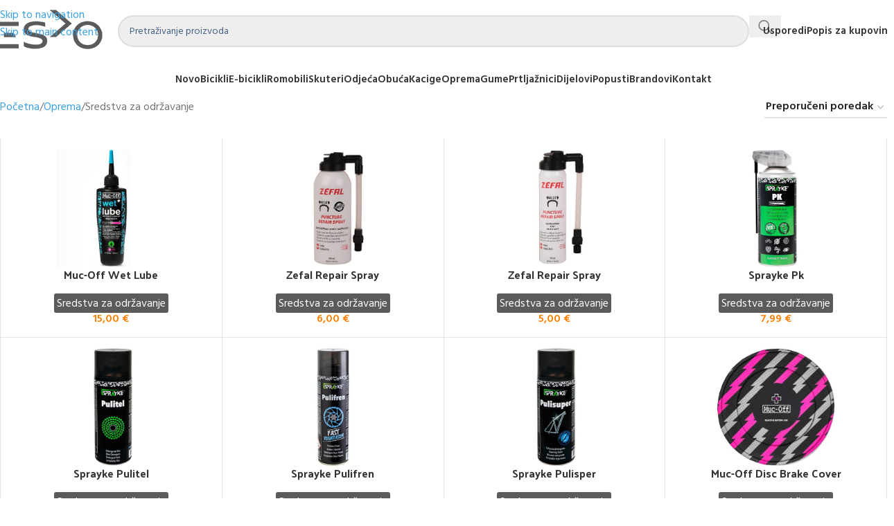

--- FILE ---
content_type: text/html; charset=UTF-8
request_url: https://www.espo.hr/kategorija-proizvoda/oprema/odrzavanje/
body_size: 140827
content:
<!DOCTYPE html>
<html lang="hr">
<head>
	<meta charset="UTF-8">
	<link rel="profile" href="https://gmpg.org/xfn/11">
	<link rel="pingback" href="https://www.espo.hr/xmlrpc.php">

					<script>document.documentElement.className = document.documentElement.className + ' yes-js js_active js'</script>
			<meta name='robots' content='index, follow, max-image-preview:large, max-snippet:-1, max-video-preview:-1' />
	<style>img:is([sizes="auto" i], [sizes^="auto," i]) { contain-intrinsic-size: 3000px 1500px }</style>
	
	<!-- This site is optimized with the Yoast SEO plugin v26.4 - https://yoast.com/wordpress/plugins/seo/ -->
	<title>Sredstva za održavanje Archives - Espo</title>
	<link rel="canonical" href="https://www.espo.hr/kategorija-proizvoda/oprema/odrzavanje/" />
	<link rel="next" href="https://www.espo.hr/kategorija-proizvoda/oprema/odrzavanje/page/2/" />
	<meta property="og:locale" content="hr_HR" />
	<meta property="og:type" content="article" />
	<meta property="og:title" content="Sredstva za održavanje Archives - Espo" />
	<meta property="og:url" content="https://www.espo.hr/kategorija-proizvoda/oprema/odrzavanje/" />
	<meta property="og:site_name" content="Espo" />
	<meta name="twitter:card" content="summary_large_image" />
	<script type="application/ld+json" class="yoast-schema-graph">{"@context":"https://schema.org","@graph":[{"@type":"CollectionPage","@id":"https://www.espo.hr/kategorija-proizvoda/oprema/odrzavanje/","url":"https://www.espo.hr/kategorija-proizvoda/oprema/odrzavanje/","name":"Sredstva za održavanje Archives - Espo","isPartOf":{"@id":"https://www.espo.hr/#website"},"primaryImageOfPage":{"@id":"https://www.espo.hr/kategorija-proizvoda/oprema/odrzavanje/#primaryimage"},"image":{"@id":"https://www.espo.hr/kategorija-proizvoda/oprema/odrzavanje/#primaryimage"},"thumbnailUrl":"https://www.espo.hr/wp-content/uploads/2024/10/muc_off_wet_weather_lube_120ML.jpg","breadcrumb":{"@id":"https://www.espo.hr/kategorija-proizvoda/oprema/odrzavanje/#breadcrumb"},"inLanguage":"hr"},{"@type":"ImageObject","inLanguage":"hr","@id":"https://www.espo.hr/kategorija-proizvoda/oprema/odrzavanje/#primaryimage","url":"https://www.espo.hr/wp-content/uploads/2024/10/muc_off_wet_weather_lube_120ML.jpg","contentUrl":"https://www.espo.hr/wp-content/uploads/2024/10/muc_off_wet_weather_lube_120ML.jpg","width":1300,"height":800},{"@type":"BreadcrumbList","@id":"https://www.espo.hr/kategorija-proizvoda/oprema/odrzavanje/#breadcrumb","itemListElement":[{"@type":"ListItem","position":1,"name":"Home","item":"https://www.espo.hr/"},{"@type":"ListItem","position":2,"name":"Oprema","item":"https://www.espo.hr/kategorija-proizvoda/oprema/"},{"@type":"ListItem","position":3,"name":"Sredstva za održavanje"}]},{"@type":"WebSite","@id":"https://www.espo.hr/#website","url":"https://www.espo.hr/","name":"Espo","description":"bicikli","publisher":{"@id":"https://www.espo.hr/#organization"},"potentialAction":[{"@type":"SearchAction","target":{"@type":"EntryPoint","urlTemplate":"https://www.espo.hr/?s={search_term_string}"},"query-input":{"@type":"PropertyValueSpecification","valueRequired":true,"valueName":"search_term_string"}}],"inLanguage":"hr"},{"@type":"Organization","@id":"https://www.espo.hr/#organization","name":"Espo","url":"https://www.espo.hr/","logo":{"@type":"ImageObject","inLanguage":"hr","@id":"https://www.espo.hr/#/schema/logo/image/","url":"https://www.espo.hr/wp-content/uploads/2020/04/cropped-espo_site_icon_512x512.png","contentUrl":"https://www.espo.hr/wp-content/uploads/2020/04/cropped-espo_site_icon_512x512.png","width":512,"height":512,"caption":"Espo"},"image":{"@id":"https://www.espo.hr/#/schema/logo/image/"}}]}</script>
	<!-- / Yoast SEO plugin. -->


<link rel='dns-prefetch' href='//fonts.googleapis.com' />
<link rel="alternate" type="application/rss+xml" title="Espo &raquo; Kanal" href="https://www.espo.hr/feed/" />
<link rel="alternate" type="application/rss+xml" title="Espo &raquo; Kanal komentara" href="https://www.espo.hr/comments/feed/" />
<link rel="alternate" type="application/rss+xml" title="Espo &raquo; Sredstva za održavanje Kategorija kanal" href="https://www.espo.hr/kategorija-proizvoda/oprema/odrzavanje/feed/" />
		<!-- This site uses the Google Analytics by MonsterInsights plugin v9.10.0 - Using Analytics tracking - https://www.monsterinsights.com/ -->
							<script src="//www.googletagmanager.com/gtag/js?id=G-TPRQZV6LSH"  data-cfasync="false" data-wpfc-render="false" type="text/javascript" async></script>
			<script data-cfasync="false" data-wpfc-render="false" type="text/javascript">
				var mi_version = '9.10.0';
				var mi_track_user = true;
				var mi_no_track_reason = '';
								var MonsterInsightsDefaultLocations = {"page_location":"https:\/\/www.espo.hr\/kategorija-proizvoda\/oprema\/odrzavanje\/"};
								if ( typeof MonsterInsightsPrivacyGuardFilter === 'function' ) {
					var MonsterInsightsLocations = (typeof MonsterInsightsExcludeQuery === 'object') ? MonsterInsightsPrivacyGuardFilter( MonsterInsightsExcludeQuery ) : MonsterInsightsPrivacyGuardFilter( MonsterInsightsDefaultLocations );
				} else {
					var MonsterInsightsLocations = (typeof MonsterInsightsExcludeQuery === 'object') ? MonsterInsightsExcludeQuery : MonsterInsightsDefaultLocations;
				}

								var disableStrs = [
										'ga-disable-G-TPRQZV6LSH',
									];

				/* Function to detect opted out users */
				function __gtagTrackerIsOptedOut() {
					for (var index = 0; index < disableStrs.length; index++) {
						if (document.cookie.indexOf(disableStrs[index] + '=true') > -1) {
							return true;
						}
					}

					return false;
				}

				/* Disable tracking if the opt-out cookie exists. */
				if (__gtagTrackerIsOptedOut()) {
					for (var index = 0; index < disableStrs.length; index++) {
						window[disableStrs[index]] = true;
					}
				}

				/* Opt-out function */
				function __gtagTrackerOptout() {
					for (var index = 0; index < disableStrs.length; index++) {
						document.cookie = disableStrs[index] + '=true; expires=Thu, 31 Dec 2099 23:59:59 UTC; path=/';
						window[disableStrs[index]] = true;
					}
				}

				if ('undefined' === typeof gaOptout) {
					function gaOptout() {
						__gtagTrackerOptout();
					}
				}
								window.dataLayer = window.dataLayer || [];

				window.MonsterInsightsDualTracker = {
					helpers: {},
					trackers: {},
				};
				if (mi_track_user) {
					function __gtagDataLayer() {
						dataLayer.push(arguments);
					}

					function __gtagTracker(type, name, parameters) {
						if (!parameters) {
							parameters = {};
						}

						if (parameters.send_to) {
							__gtagDataLayer.apply(null, arguments);
							return;
						}

						if (type === 'event') {
														parameters.send_to = monsterinsights_frontend.v4_id;
							var hookName = name;
							if (typeof parameters['event_category'] !== 'undefined') {
								hookName = parameters['event_category'] + ':' + name;
							}

							if (typeof MonsterInsightsDualTracker.trackers[hookName] !== 'undefined') {
								MonsterInsightsDualTracker.trackers[hookName](parameters);
							} else {
								__gtagDataLayer('event', name, parameters);
							}
							
						} else {
							__gtagDataLayer.apply(null, arguments);
						}
					}

					__gtagTracker('js', new Date());
					__gtagTracker('set', {
						'developer_id.dZGIzZG': true,
											});
					if ( MonsterInsightsLocations.page_location ) {
						__gtagTracker('set', MonsterInsightsLocations);
					}
										__gtagTracker('config', 'G-TPRQZV6LSH', {"forceSSL":"true","link_attribution":"true"} );
										window.gtag = __gtagTracker;										(function () {
						/* https://developers.google.com/analytics/devguides/collection/analyticsjs/ */
						/* ga and __gaTracker compatibility shim. */
						var noopfn = function () {
							return null;
						};
						var newtracker = function () {
							return new Tracker();
						};
						var Tracker = function () {
							return null;
						};
						var p = Tracker.prototype;
						p.get = noopfn;
						p.set = noopfn;
						p.send = function () {
							var args = Array.prototype.slice.call(arguments);
							args.unshift('send');
							__gaTracker.apply(null, args);
						};
						var __gaTracker = function () {
							var len = arguments.length;
							if (len === 0) {
								return;
							}
							var f = arguments[len - 1];
							if (typeof f !== 'object' || f === null || typeof f.hitCallback !== 'function') {
								if ('send' === arguments[0]) {
									var hitConverted, hitObject = false, action;
									if ('event' === arguments[1]) {
										if ('undefined' !== typeof arguments[3]) {
											hitObject = {
												'eventAction': arguments[3],
												'eventCategory': arguments[2],
												'eventLabel': arguments[4],
												'value': arguments[5] ? arguments[5] : 1,
											}
										}
									}
									if ('pageview' === arguments[1]) {
										if ('undefined' !== typeof arguments[2]) {
											hitObject = {
												'eventAction': 'page_view',
												'page_path': arguments[2],
											}
										}
									}
									if (typeof arguments[2] === 'object') {
										hitObject = arguments[2];
									}
									if (typeof arguments[5] === 'object') {
										Object.assign(hitObject, arguments[5]);
									}
									if ('undefined' !== typeof arguments[1].hitType) {
										hitObject = arguments[1];
										if ('pageview' === hitObject.hitType) {
											hitObject.eventAction = 'page_view';
										}
									}
									if (hitObject) {
										action = 'timing' === arguments[1].hitType ? 'timing_complete' : hitObject.eventAction;
										hitConverted = mapArgs(hitObject);
										__gtagTracker('event', action, hitConverted);
									}
								}
								return;
							}

							function mapArgs(args) {
								var arg, hit = {};
								var gaMap = {
									'eventCategory': 'event_category',
									'eventAction': 'event_action',
									'eventLabel': 'event_label',
									'eventValue': 'event_value',
									'nonInteraction': 'non_interaction',
									'timingCategory': 'event_category',
									'timingVar': 'name',
									'timingValue': 'value',
									'timingLabel': 'event_label',
									'page': 'page_path',
									'location': 'page_location',
									'title': 'page_title',
									'referrer' : 'page_referrer',
								};
								for (arg in args) {
																		if (!(!args.hasOwnProperty(arg) || !gaMap.hasOwnProperty(arg))) {
										hit[gaMap[arg]] = args[arg];
									} else {
										hit[arg] = args[arg];
									}
								}
								return hit;
							}

							try {
								f.hitCallback();
							} catch (ex) {
							}
						};
						__gaTracker.create = newtracker;
						__gaTracker.getByName = newtracker;
						__gaTracker.getAll = function () {
							return [];
						};
						__gaTracker.remove = noopfn;
						__gaTracker.loaded = true;
						window['__gaTracker'] = __gaTracker;
					})();
									} else {
										console.log("");
					(function () {
						function __gtagTracker() {
							return null;
						}

						window['__gtagTracker'] = __gtagTracker;
						window['gtag'] = __gtagTracker;
					})();
									}
			</script>
							<!-- / Google Analytics by MonsterInsights -->
		<style id='safe-svg-svg-icon-style-inline-css' type='text/css'>
.safe-svg-cover{text-align:center}.safe-svg-cover .safe-svg-inside{display:inline-block;max-width:100%}.safe-svg-cover svg{fill:currentColor;height:100%;max-height:100%;max-width:100%;width:100%}

</style>
<link rel='stylesheet' id='jquery-selectBox-css' href='https://www.espo.hr/wp-content/plugins/yith-woocommerce-wishlist/assets/css/jquery.selectBox.css?ver=1.2.0' type='text/css' media='all' />
<link rel='stylesheet' id='woocommerce_prettyPhoto_css-css' href='//www.espo.hr/wp-content/plugins/woocommerce/assets/css/prettyPhoto.css?ver=3.1.6' type='text/css' media='all' />
<link rel='stylesheet' id='yith-wcwl-main-css' href='https://www.espo.hr/wp-content/plugins/yith-woocommerce-wishlist/assets/css/style.css?ver=4.11.0' type='text/css' media='all' />
<style id='yith-wcwl-main-inline-css' type='text/css'>
 :root { --color-add-to-wishlist-background: #333333; --color-add-to-wishlist-text: #FFFFFF; --color-add-to-wishlist-border: #333333; --color-add-to-wishlist-background-hover: #333333; --color-add-to-wishlist-text-hover: #FFFFFF; --color-add-to-wishlist-border-hover: #333333; --rounded-corners-radius: 16px; --color-add-to-cart-background: #333333; --color-add-to-cart-text: #FFFFFF; --color-add-to-cart-border: #333333; --color-add-to-cart-background-hover: #4F4F4F; --color-add-to-cart-text-hover: #FFFFFF; --color-add-to-cart-border-hover: #4F4F4F; --add-to-cart-rounded-corners-radius: 16px; --color-button-style-1-background: #333333; --color-button-style-1-text: #FFFFFF; --color-button-style-1-border: #333333; --color-button-style-1-background-hover: #4F4F4F; --color-button-style-1-text-hover: #FFFFFF; --color-button-style-1-border-hover: #4F4F4F; --color-button-style-2-background: #333333; --color-button-style-2-text: #FFFFFF; --color-button-style-2-border: #333333; --color-button-style-2-background-hover: #4F4F4F; --color-button-style-2-text-hover: #FFFFFF; --color-button-style-2-border-hover: #4F4F4F; --color-wishlist-table-background: #FFFFFF; --color-wishlist-table-text: #6d6c6c; --color-wishlist-table-border: #FFFFFF; --color-headers-background: #F4F4F4; --color-share-button-color: #FFFFFF; --color-share-button-color-hover: #FFFFFF; --color-fb-button-background: #39599E; --color-fb-button-background-hover: #595A5A; --color-tw-button-background: #45AFE2; --color-tw-button-background-hover: #595A5A; --color-pr-button-background: #AB2E31; --color-pr-button-background-hover: #595A5A; --color-em-button-background: #FBB102; --color-em-button-background-hover: #595A5A; --color-wa-button-background: #00A901; --color-wa-button-background-hover: #595A5A; --feedback-duration: 3s }  li.share-button a.email {font-size:24px;}
 :root { --color-add-to-wishlist-background: #333333; --color-add-to-wishlist-text: #FFFFFF; --color-add-to-wishlist-border: #333333; --color-add-to-wishlist-background-hover: #333333; --color-add-to-wishlist-text-hover: #FFFFFF; --color-add-to-wishlist-border-hover: #333333; --rounded-corners-radius: 16px; --color-add-to-cart-background: #333333; --color-add-to-cart-text: #FFFFFF; --color-add-to-cart-border: #333333; --color-add-to-cart-background-hover: #4F4F4F; --color-add-to-cart-text-hover: #FFFFFF; --color-add-to-cart-border-hover: #4F4F4F; --add-to-cart-rounded-corners-radius: 16px; --color-button-style-1-background: #333333; --color-button-style-1-text: #FFFFFF; --color-button-style-1-border: #333333; --color-button-style-1-background-hover: #4F4F4F; --color-button-style-1-text-hover: #FFFFFF; --color-button-style-1-border-hover: #4F4F4F; --color-button-style-2-background: #333333; --color-button-style-2-text: #FFFFFF; --color-button-style-2-border: #333333; --color-button-style-2-background-hover: #4F4F4F; --color-button-style-2-text-hover: #FFFFFF; --color-button-style-2-border-hover: #4F4F4F; --color-wishlist-table-background: #FFFFFF; --color-wishlist-table-text: #6d6c6c; --color-wishlist-table-border: #FFFFFF; --color-headers-background: #F4F4F4; --color-share-button-color: #FFFFFF; --color-share-button-color-hover: #FFFFFF; --color-fb-button-background: #39599E; --color-fb-button-background-hover: #595A5A; --color-tw-button-background: #45AFE2; --color-tw-button-background-hover: #595A5A; --color-pr-button-background: #AB2E31; --color-pr-button-background-hover: #595A5A; --color-em-button-background: #FBB102; --color-em-button-background-hover: #595A5A; --color-wa-button-background: #00A901; --color-wa-button-background-hover: #595A5A; --feedback-duration: 3s }  li.share-button a.email {font-size:24px;}
</style>
<link rel='stylesheet' id='sr7css-css' href='//www.espo.hr/wp-content/plugins/revslider/public/css/sr7.css?ver=6.7.38' type='text/css' media='all' />
<style id='woocommerce-inline-inline-css' type='text/css'>
.woocommerce form .form-row .required { visibility: visible; }
</style>
<link rel='stylesheet' id='js_composer_front-css' href='https://www.espo.hr/wp-content/plugins/js_composer/assets/css/js_composer.min.css?ver=8.7.2' type='text/css' media='all' />
<link rel='stylesheet' id='wd-style-base-css' href='https://www.espo.hr/wp-content/themes/woodmart/css/parts/base.min.css?ver=8.3.5' type='text/css' media='all' />
<link rel='stylesheet' id='wd-helpers-wpb-elem-css' href='https://www.espo.hr/wp-content/themes/woodmart/css/parts/helpers-wpb-elem.min.css?ver=8.3.5' type='text/css' media='all' />
<link rel='stylesheet' id='wd-revolution-slider-css' href='https://www.espo.hr/wp-content/themes/woodmart/css/parts/int-rev-slider.min.css?ver=8.3.5' type='text/css' media='all' />
<link rel='stylesheet' id='wd-woo-yith-wishlist-css' href='https://www.espo.hr/wp-content/themes/woodmart/css/parts/int-woo-yith-wishlist.min.css?ver=8.3.5' type='text/css' media='all' />
<link rel='stylesheet' id='wd-page-my-account-css' href='https://www.espo.hr/wp-content/themes/woodmart/css/parts/woo-page-my-account.min.css?ver=8.3.5' type='text/css' media='all' />
<link rel='stylesheet' id='wd-wpbakery-base-css' href='https://www.espo.hr/wp-content/themes/woodmart/css/parts/int-wpb-base.min.css?ver=8.3.5' type='text/css' media='all' />
<link rel='stylesheet' id='wd-wpbakery-base-deprecated-css' href='https://www.espo.hr/wp-content/themes/woodmart/css/parts/int-wpb-base-deprecated.min.css?ver=8.3.5' type='text/css' media='all' />
<link rel='stylesheet' id='wd-notices-fixed-css' href='https://www.espo.hr/wp-content/themes/woodmart/css/parts/woo-opt-sticky-notices-old.min.css?ver=8.3.5' type='text/css' media='all' />
<link rel='stylesheet' id='wd-woocommerce-base-css' href='https://www.espo.hr/wp-content/themes/woodmart/css/parts/woocommerce-base.min.css?ver=8.3.5' type='text/css' media='all' />
<link rel='stylesheet' id='wd-mod-star-rating-css' href='https://www.espo.hr/wp-content/themes/woodmart/css/parts/mod-star-rating.min.css?ver=8.3.5' type='text/css' media='all' />
<link rel='stylesheet' id='wd-woocommerce-block-notices-css' href='https://www.espo.hr/wp-content/themes/woodmart/css/parts/woo-mod-block-notices.min.css?ver=8.3.5' type='text/css' media='all' />
<link rel='stylesheet' id='wd-widget-active-filters-css' href='https://www.espo.hr/wp-content/themes/woodmart/css/parts/woo-widget-active-filters.min.css?ver=8.3.5' type='text/css' media='all' />
<link rel='stylesheet' id='wd-woo-shop-predefined-css' href='https://www.espo.hr/wp-content/themes/woodmart/css/parts/woo-shop-predefined.min.css?ver=8.3.5' type='text/css' media='all' />
<link rel='stylesheet' id='wd-shop-title-categories-css' href='https://www.espo.hr/wp-content/themes/woodmart/css/parts/woo-categories-loop-nav.min.css?ver=8.3.5' type='text/css' media='all' />
<link rel='stylesheet' id='wd-woo-categories-loop-nav-mobile-accordion-css' href='https://www.espo.hr/wp-content/themes/woodmart/css/parts/woo-categories-loop-nav-mobile-accordion.min.css?ver=8.3.5' type='text/css' media='all' />
<link rel='stylesheet' id='wd-woo-shop-el-products-per-page-css' href='https://www.espo.hr/wp-content/themes/woodmart/css/parts/woo-shop-el-products-per-page.min.css?ver=8.3.5' type='text/css' media='all' />
<link rel='stylesheet' id='wd-woo-shop-page-title-css' href='https://www.espo.hr/wp-content/themes/woodmart/css/parts/woo-shop-page-title.min.css?ver=8.3.5' type='text/css' media='all' />
<link rel='stylesheet' id='wd-woo-mod-shop-loop-head-css' href='https://www.espo.hr/wp-content/themes/woodmart/css/parts/woo-mod-shop-loop-head.min.css?ver=8.3.5' type='text/css' media='all' />
<link rel='stylesheet' id='wd-woo-shop-el-order-by-css' href='https://www.espo.hr/wp-content/themes/woodmart/css/parts/woo-shop-el-order-by.min.css?ver=8.3.5' type='text/css' media='all' />
<link rel='stylesheet' id='child-style-css' href='https://www.espo.hr/wp-content/themes/espo/style.css?ver=8.3.5' type='text/css' media='all' />
<link rel='stylesheet' id='wd-header-base-css' href='https://www.espo.hr/wp-content/themes/woodmart/css/parts/header-base.min.css?ver=8.3.5' type='text/css' media='all' />
<link rel='stylesheet' id='wd-mod-tools-css' href='https://www.espo.hr/wp-content/themes/woodmart/css/parts/mod-tools.min.css?ver=8.3.5' type='text/css' media='all' />
<link rel='stylesheet' id='wd-header-search-css' href='https://www.espo.hr/wp-content/themes/woodmart/css/parts/header-el-search.min.css?ver=8.3.5' type='text/css' media='all' />
<link rel='stylesheet' id='wd-header-search-form-css' href='https://www.espo.hr/wp-content/themes/woodmart/css/parts/header-el-search-form.min.css?ver=8.3.5' type='text/css' media='all' />
<link rel='stylesheet' id='wd-wd-search-form-css' href='https://www.espo.hr/wp-content/themes/woodmart/css/parts/wd-search-form.min.css?ver=8.3.5' type='text/css' media='all' />
<link rel='stylesheet' id='wd-wd-search-results-css' href='https://www.espo.hr/wp-content/themes/woodmart/css/parts/wd-search-results.min.css?ver=8.3.5' type='text/css' media='all' />
<link rel='stylesheet' id='wd-wd-search-dropdown-css' href='https://www.espo.hr/wp-content/themes/woodmart/css/parts/wd-search-dropdown.min.css?ver=8.3.5' type='text/css' media='all' />
<link rel='stylesheet' id='wd-header-elements-base-css' href='https://www.espo.hr/wp-content/themes/woodmart/css/parts/header-el-base.min.css?ver=8.3.5' type='text/css' media='all' />
<link rel='stylesheet' id='wd-header-mobile-nav-dropdown-css' href='https://www.espo.hr/wp-content/themes/woodmart/css/parts/header-el-mobile-nav-dropdown.min.css?ver=8.3.5' type='text/css' media='all' />
<link rel='stylesheet' id='wd-shop-filter-area-css' href='https://www.espo.hr/wp-content/themes/woodmart/css/parts/woo-shop-el-filters-area.min.css?ver=8.3.5' type='text/css' media='all' />
<link rel='stylesheet' id='wd-bordered-product-css' href='https://www.espo.hr/wp-content/themes/woodmart/css/parts/woo-opt-bordered-product.min.css?ver=8.3.5' type='text/css' media='all' />
<link rel='stylesheet' id='wd-woo-opt-title-limit-css' href='https://www.espo.hr/wp-content/themes/woodmart/css/parts/woo-opt-title-limit.min.css?ver=8.3.5' type='text/css' media='all' />
<link rel='stylesheet' id='wd-product-loop-css' href='https://www.espo.hr/wp-content/themes/woodmart/css/parts/woo-product-loop.min.css?ver=8.3.5' type='text/css' media='all' />
<link rel='stylesheet' id='wd-product-loop-standard-css' href='https://www.espo.hr/wp-content/themes/woodmart/css/parts/woo-product-loop-standard.min.css?ver=8.3.5' type='text/css' media='all' />
<link rel='stylesheet' id='wd-woo-categories-loop-css' href='https://www.espo.hr/wp-content/themes/woodmart/css/parts/woo-categories-loop.min.css?ver=8.3.5' type='text/css' media='all' />
<link rel='stylesheet' id='wd-categories-loop-css' href='https://www.espo.hr/wp-content/themes/woodmart/css/parts/woo-categories-loop-old.min.css?ver=8.3.5' type='text/css' media='all' />
<link rel='stylesheet' id='wd-sticky-loader-css' href='https://www.espo.hr/wp-content/themes/woodmart/css/parts/mod-sticky-loader.min.css?ver=8.3.5' type='text/css' media='all' />
<link rel='stylesheet' id='wd-woo-mod-swatches-base-css' href='https://www.espo.hr/wp-content/themes/woodmart/css/parts/woo-mod-swatches-base.min.css?ver=8.3.5' type='text/css' media='all' />
<link rel='stylesheet' id='wd-mfp-popup-css' href='https://www.espo.hr/wp-content/themes/woodmart/css/parts/lib-magnific-popup.min.css?ver=8.3.5' type='text/css' media='all' />
<link rel='stylesheet' id='wd-mod-animations-transform-css' href='https://www.espo.hr/wp-content/themes/woodmart/css/parts/mod-animations-transform.min.css?ver=8.3.5' type='text/css' media='all' />
<link rel='stylesheet' id='wd-mod-transform-css' href='https://www.espo.hr/wp-content/themes/woodmart/css/parts/mod-transform.min.css?ver=8.3.5' type='text/css' media='all' />
<link rel='stylesheet' id='wd-load-more-button-css' href='https://www.espo.hr/wp-content/themes/woodmart/css/parts/mod-load-more-button.min.css?ver=8.3.5' type='text/css' media='all' />
<link rel='stylesheet' id='wd-footer-base-css' href='https://www.espo.hr/wp-content/themes/woodmart/css/parts/footer-base.min.css?ver=8.3.5' type='text/css' media='all' />
<link rel='stylesheet' id='wd-scroll-top-css' href='https://www.espo.hr/wp-content/themes/woodmart/css/parts/opt-scrolltotop.min.css?ver=8.3.5' type='text/css' media='all' />
<link rel='stylesheet' id='wd-cookies-popup-css' href='https://www.espo.hr/wp-content/themes/woodmart/css/parts/opt-cookies.min.css?ver=8.3.5' type='text/css' media='all' />
<link rel='stylesheet' id='xts-style-theme_settings_default-css' href='https://www.espo.hr/wp-content/uploads/2025/11/xts-theme_settings_default-1764157652.css?ver=8.3.5' type='text/css' media='all' />
<link rel='stylesheet' id='xts-google-fonts-css' href='https://fonts.googleapis.com/css?family=Hind%3A400%2C600%7CPalanquin+Dark%3A400%2C600%7CLato%3A400%2C700&#038;ver=8.3.5' type='text/css' media='all' />
<script type="text/javascript">
            window._nslDOMReady = (function () {
                const executedCallbacks = new Set();
            
                return function (callback) {
                    /**
                    * Third parties might dispatch DOMContentLoaded events, so we need to ensure that we only run our callback once!
                    */
                    if (executedCallbacks.has(callback)) return;
            
                    const wrappedCallback = function () {
                        if (executedCallbacks.has(callback)) return;
                        executedCallbacks.add(callback);
                        callback();
                    };
            
                    if (document.readyState === "complete" || document.readyState === "interactive") {
                        wrappedCallback();
                    } else {
                        document.addEventListener("DOMContentLoaded", wrappedCallback);
                    }
                };
            })();
        </script><script type="text/javascript" src="https://www.espo.hr/wp-content/plugins/google-analytics-for-wordpress/assets/js/frontend-gtag.min.js?ver=9.10.0" id="monsterinsights-frontend-script-js" async="async" data-wp-strategy="async"></script>
<script data-cfasync="false" data-wpfc-render="false" type="text/javascript" id='monsterinsights-frontend-script-js-extra'>/* <![CDATA[ */
var monsterinsights_frontend = {"js_events_tracking":"true","download_extensions":"doc,pdf,ppt,zip,xls,docx,pptx,xlsx","inbound_paths":"[{\"path\":\"\\\/go\\\/\",\"label\":\"affiliate\"},{\"path\":\"\\\/recommend\\\/\",\"label\":\"affiliate\"}]","home_url":"https:\/\/www.espo.hr","hash_tracking":"false","v4_id":"G-TPRQZV6LSH"};/* ]]> */
</script>
<script type="text/javascript" src="https://www.espo.hr/wp-includes/js/jquery/jquery.min.js?ver=3.7.1" id="jquery-core-js"></script>
<script type="text/javascript" src="https://www.espo.hr/wp-includes/js/jquery/jquery-migrate.min.js?ver=3.4.1" id="jquery-migrate-js"></script>
<script type="text/javascript" src="//www.espo.hr/wp-content/plugins/revslider/public/js/libs/tptools.js?ver=6.7.38" id="tp-tools-js" async="async" data-wp-strategy="async"></script>
<script type="text/javascript" src="//www.espo.hr/wp-content/plugins/revslider/public/js/sr7.js?ver=6.7.38" id="sr7-js" async="async" data-wp-strategy="async"></script>
<script type="text/javascript" src="https://www.espo.hr/wp-content/plugins/woocommerce/assets/js/jquery-blockui/jquery.blockUI.min.js?ver=2.7.0-wc.10.3.5" id="wc-jquery-blockui-js" data-wp-strategy="defer"></script>
<script type="text/javascript" id="wc-add-to-cart-js-extra">
/* <![CDATA[ */
var wc_add_to_cart_params = {"ajax_url":"\/wp-admin\/admin-ajax.php","wc_ajax_url":"\/?wc-ajax=%%endpoint%%","i18n_view_cart":"Vidi ko\u0161aricu","cart_url":"https:\/\/www.espo.hr\/kosarica\/","is_cart":"","cart_redirect_after_add":"no"};
/* ]]> */
</script>
<script type="text/javascript" src="https://www.espo.hr/wp-content/plugins/woocommerce/assets/js/frontend/add-to-cart.min.js?ver=10.3.5" id="wc-add-to-cart-js" data-wp-strategy="defer"></script>
<script type="text/javascript" src="https://www.espo.hr/wp-content/plugins/woocommerce/assets/js/js-cookie/js.cookie.min.js?ver=2.1.4-wc.10.3.5" id="wc-js-cookie-js" defer="defer" data-wp-strategy="defer"></script>
<script type="text/javascript" id="woocommerce-js-extra">
/* <![CDATA[ */
var woocommerce_params = {"ajax_url":"\/wp-admin\/admin-ajax.php","wc_ajax_url":"\/?wc-ajax=%%endpoint%%","i18n_password_show":"Prika\u017ei lozinku","i18n_password_hide":"Sakrij lozinku"};
/* ]]> */
</script>
<script type="text/javascript" src="https://www.espo.hr/wp-content/plugins/woocommerce/assets/js/frontend/woocommerce.min.js?ver=10.3.5" id="woocommerce-js" defer="defer" data-wp-strategy="defer"></script>
<script type="text/javascript" src="https://www.espo.hr/wp-content/plugins/js_composer/assets/js/vendors/woocommerce-add-to-cart.js?ver=8.7.2" id="vc_woocommerce-add-to-cart-js-js"></script>
<script type="text/javascript" src="https://www.espo.hr/wp-content/themes/woodmart/js/scripts/global/scrollBar.min.js?ver=8.3.5" id="wd-scrollbar-js"></script>
<script></script><link rel="https://api.w.org/" href="https://www.espo.hr/wp-json/" /><link rel="alternate" title="JSON" type="application/json" href="https://www.espo.hr/wp-json/wp/v2/product_cat/155" /><meta name="theme-color" content="#3aa0e2">					<meta name="viewport" content="width=device-width, initial-scale=1">
										<noscript><style>.woocommerce-product-gallery{ opacity: 1 !important; }</style></noscript>
	<meta name="generator" content="Powered by WPBakery Page Builder - drag and drop page builder for WordPress."/>
<link rel="preconnect" href="https://fonts.googleapis.com">
<link rel="preconnect" href="https://fonts.gstatic.com/" crossorigin>
<meta name="generator" content="Powered by Slider Revolution 6.7.38 - responsive, Mobile-Friendly Slider Plugin for WordPress with comfortable drag and drop interface." />
<link rel="icon" href="https://www.espo.hr/wp-content/uploads/2025/08/cropped-espo-site-icon_2025-32x32.png" sizes="32x32" />
<link rel="icon" href="https://www.espo.hr/wp-content/uploads/2025/08/cropped-espo-site-icon_2025-192x192.png" sizes="192x192" />
<link rel="apple-touch-icon" href="https://www.espo.hr/wp-content/uploads/2025/08/cropped-espo-site-icon_2025-180x180.png" />
<meta name="msapplication-TileImage" content="https://www.espo.hr/wp-content/uploads/2025/08/cropped-espo-site-icon_2025-270x270.png" />
<script>
	window._tpt			??= {};
	window.SR7			??= {};
	_tpt.R				??= {};
	_tpt.R.fonts		??= {};
	_tpt.R.fonts.customFonts??= {};
	SR7.devMode			=  false;
	SR7.F 				??= {};
	SR7.G				??= {};
	SR7.LIB				??= {};
	SR7.E				??= {};
	SR7.E.gAddons		??= {};
	SR7.E.php 			??= {};
	SR7.E.nonce			= 'b2b7909b8c';
	SR7.E.ajaxurl		= 'https://www.espo.hr/wp-admin/admin-ajax.php';
	SR7.E.resturl		= 'https://www.espo.hr/wp-json/';
	SR7.E.slug_path		= 'revslider/revslider.php';
	SR7.E.slug			= 'revslider';
	SR7.E.plugin_url	= 'https://www.espo.hr/wp-content/plugins/revslider/';
	SR7.E.wp_plugin_url = 'https://www.espo.hr/wp-content/plugins/';
	SR7.E.revision		= '6.7.38';
	SR7.E.fontBaseUrl	= '';
	SR7.G.breakPoints 	= [1240,1024,778,480];
	SR7.G.fSUVW 		= false;
	SR7.E.modules 		= ['module','page','slide','layer','draw','animate','srtools','canvas','defaults','carousel','navigation','media','modifiers','migration'];
	SR7.E.libs 			= ['WEBGL'];
	SR7.E.css 			= ['csslp','cssbtns','cssfilters','cssnav','cssmedia'];
	SR7.E.resources		= {};
	SR7.E.ytnc			= false;
	SR7.JSON			??= {};
/*! Slider Revolution 7.0 - Page Processor */
!function(){"use strict";window.SR7??={},window._tpt??={},SR7.version="Slider Revolution 6.7.16",_tpt.getMobileZoom=()=>_tpt.is_mobile?document.documentElement.clientWidth/window.innerWidth:1,_tpt.getWinDim=function(t){_tpt.screenHeightWithUrlBar??=window.innerHeight;let e=SR7.F?.modal?.visible&&SR7.M[SR7.F.module.getIdByAlias(SR7.F.modal.requested)];_tpt.scrollBar=window.innerWidth!==document.documentElement.clientWidth||e&&window.innerWidth!==e.c.module.clientWidth,_tpt.winW=_tpt.getMobileZoom()*window.innerWidth-(_tpt.scrollBar||"prepare"==t?_tpt.scrollBarW??_tpt.mesureScrollBar():0),_tpt.winH=_tpt.getMobileZoom()*window.innerHeight,_tpt.winWAll=document.documentElement.clientWidth},_tpt.getResponsiveLevel=function(t,e){return SR7.G.fSUVW?_tpt.closestGE(t,window.innerWidth):_tpt.closestGE(t,_tpt.winWAll)},_tpt.mesureScrollBar=function(){let t=document.createElement("div");return t.className="RSscrollbar-measure",t.style.width="100px",t.style.height="100px",t.style.overflow="scroll",t.style.position="absolute",t.style.top="-9999px",document.body.appendChild(t),_tpt.scrollBarW=t.offsetWidth-t.clientWidth,document.body.removeChild(t),_tpt.scrollBarW},_tpt.loadCSS=async function(t,e,s){return s?_tpt.R.fonts.required[e].status=1:(_tpt.R[e]??={},_tpt.R[e].status=1),new Promise(((i,n)=>{if(_tpt.isStylesheetLoaded(t))s?_tpt.R.fonts.required[e].status=2:_tpt.R[e].status=2,i();else{const o=document.createElement("link");o.rel="stylesheet";let l="text",r="css";o["type"]=l+"/"+r,o.href=t,o.onload=()=>{s?_tpt.R.fonts.required[e].status=2:_tpt.R[e].status=2,i()},o.onerror=()=>{s?_tpt.R.fonts.required[e].status=3:_tpt.R[e].status=3,n(new Error(`Failed to load CSS: ${t}`))},document.head.appendChild(o)}}))},_tpt.addContainer=function(t){const{tag:e="div",id:s,class:i,datas:n,textContent:o,iHTML:l}=t,r=document.createElement(e);if(s&&""!==s&&(r.id=s),i&&""!==i&&(r.className=i),n)for(const[t,e]of Object.entries(n))"style"==t?r.style.cssText=e:r.setAttribute(`data-${t}`,e);return o&&(r.textContent=o),l&&(r.innerHTML=l),r},_tpt.collector=function(){return{fragment:new DocumentFragment,add(t){var e=_tpt.addContainer(t);return this.fragment.appendChild(e),e},append(t){t.appendChild(this.fragment)}}},_tpt.isStylesheetLoaded=function(t){let e=t.split("?")[0];return Array.from(document.querySelectorAll('link[rel="stylesheet"], link[rel="preload"]')).some((t=>t.href.split("?")[0]===e))},_tpt.preloader={requests:new Map,preloaderTemplates:new Map,show:function(t,e){if(!e||!t)return;const{type:s,color:i}=e;if(s<0||"off"==s)return;const n=`preloader_${s}`;let o=this.preloaderTemplates.get(n);o||(o=this.build(s,i),this.preloaderTemplates.set(n,o)),this.requests.has(t)||this.requests.set(t,{count:0});const l=this.requests.get(t);clearTimeout(l.timer),l.count++,1===l.count&&(l.timer=setTimeout((()=>{l.preloaderClone=o.cloneNode(!0),l.anim&&l.anim.kill(),void 0!==_tpt.gsap?l.anim=_tpt.gsap.fromTo(l.preloaderClone,1,{opacity:0},{opacity:1}):l.preloaderClone.classList.add("sr7-fade-in"),t.appendChild(l.preloaderClone)}),150))},hide:function(t){if(!this.requests.has(t))return;const e=this.requests.get(t);e.count--,e.count<0&&(e.count=0),e.anim&&e.anim.kill(),0===e.count&&(clearTimeout(e.timer),e.preloaderClone&&(e.preloaderClone.classList.remove("sr7-fade-in"),e.anim=_tpt.gsap.to(e.preloaderClone,.3,{opacity:0,onComplete:function(){e.preloaderClone.remove()}})))},state:function(t){if(!this.requests.has(t))return!1;return this.requests.get(t).count>0},build:(t,e="#ffffff",s="")=>{if(t<0||"off"===t)return null;const i=parseInt(t);if(t="prlt"+i,isNaN(i))return null;if(_tpt.loadCSS(SR7.E.plugin_url+"public/css/preloaders/t"+i+".css","preloader_"+t),isNaN(i)||i<6){const n=`background-color:${e}`,o=1===i||2==i?n:"",l=3===i||4==i?n:"",r=_tpt.collector();["dot1","dot2","bounce1","bounce2","bounce3"].forEach((t=>r.add({tag:"div",class:t,datas:{style:l}})));const d=_tpt.addContainer({tag:"sr7-prl",class:`${t} ${s}`,datas:{style:o}});return r.append(d),d}{let n={};if(7===i){let t;e.startsWith("#")?(t=e.replace("#",""),t=`rgba(${parseInt(t.substring(0,2),16)}, ${parseInt(t.substring(2,4),16)}, ${parseInt(t.substring(4,6),16)}, `):e.startsWith("rgb")&&(t=e.slice(e.indexOf("(")+1,e.lastIndexOf(")")).split(",").map((t=>t.trim())),t=`rgba(${t[0]}, ${t[1]}, ${t[2]}, `),t&&(n.style=`border-top-color: ${t}0.65); border-bottom-color: ${t}0.15); border-left-color: ${t}0.65); border-right-color: ${t}0.15)`)}else 12===i&&(n.style=`background:${e}`);const o=[10,0,4,2,5,9,0,4,4,2][i-6],l=_tpt.collector(),r=l.add({tag:"div",class:"sr7-prl-inner",datas:n});Array.from({length:o}).forEach((()=>r.appendChild(l.add({tag:"span",datas:{style:`background:${e}`}}))));const d=_tpt.addContainer({tag:"sr7-prl",class:`${t} ${s}`});return l.append(d),d}}},SR7.preLoader={show:(t,e)=>{"off"!==(SR7.M[t]?.settings?.pLoader?.type??"off")&&_tpt.preloader.show(e||SR7.M[t].c.module,SR7.M[t]?.settings?.pLoader??{color:"#fff",type:10})},hide:(t,e)=>{"off"!==(SR7.M[t]?.settings?.pLoader?.type??"off")&&_tpt.preloader.hide(e||SR7.M[t].c.module)},state:(t,e)=>_tpt.preloader.state(e||SR7.M[t].c.module)},_tpt.prepareModuleHeight=function(t){window.SR7.M??={},window.SR7.M[t.id]??={},"ignore"==t.googleFont&&(SR7.E.ignoreGoogleFont=!0);let e=window.SR7.M[t.id];if(null==_tpt.scrollBarW&&_tpt.mesureScrollBar(),e.c??={},e.states??={},e.settings??={},e.settings.size??={},t.fixed&&(e.settings.fixed=!0),e.c.module=document.querySelector("sr7-module#"+t.id),e.c.adjuster=e.c.module.getElementsByTagName("sr7-adjuster")[0],e.c.content=e.c.module.getElementsByTagName("sr7-content")[0],"carousel"==t.type&&(e.c.carousel=e.c.content.getElementsByTagName("sr7-carousel")[0]),null==e.c.module||null==e.c.module)return;t.plType&&t.plColor&&(e.settings.pLoader={type:t.plType,color:t.plColor}),void 0===t.plType||"off"===t.plType||SR7.preLoader.state(t.id)&&SR7.preLoader.state(t.id,e.c.module)||SR7.preLoader.show(t.id,e.c.module),_tpt.winW||_tpt.getWinDim("prepare"),_tpt.getWinDim();let s=""+e.c.module.dataset?.modal;"modal"==s||"true"==s||"undefined"!==s&&"false"!==s||(e.settings.size.fullWidth=t.size.fullWidth,e.LEV??=_tpt.getResponsiveLevel(window.SR7.G.breakPoints,t.id),t.vpt=_tpt.fillArray(t.vpt,5),e.settings.vPort=t.vpt[e.LEV],void 0!==t.el&&"720"==t.el[4]&&t.gh[4]!==t.el[4]&&"960"==t.el[3]&&t.gh[3]!==t.el[3]&&"768"==t.el[2]&&t.gh[2]!==t.el[2]&&delete t.el,e.settings.size.height=null==t.el||null==t.el[e.LEV]||0==t.el[e.LEV]||"auto"==t.el[e.LEV]?_tpt.fillArray(t.gh,5,-1):_tpt.fillArray(t.el,5,-1),e.settings.size.width=_tpt.fillArray(t.gw,5,-1),e.settings.size.minHeight=_tpt.fillArray(t.mh??[0],5,-1),e.cacheSize={fullWidth:e.settings.size?.fullWidth,fullHeight:e.settings.size?.fullHeight},void 0!==t.off&&(t.off?.t&&(e.settings.size.m??={})&&(e.settings.size.m.t=t.off.t),t.off?.b&&(e.settings.size.m??={})&&(e.settings.size.m.b=t.off.b),t.off?.l&&(e.settings.size.p??={})&&(e.settings.size.p.l=t.off.l),t.off?.r&&(e.settings.size.p??={})&&(e.settings.size.p.r=t.off.r),e.offsetPrepared=!0),_tpt.updatePMHeight(t.id,t,!0))},_tpt.updatePMHeight=(t,e,s)=>{let i=SR7.M[t];var n=i.settings.size.fullWidth?_tpt.winW:i.c.module.parentNode.offsetWidth;n=0===n||isNaN(n)?_tpt.winW:n;let o=i.settings.size.width[i.LEV]||i.settings.size.width[i.LEV++]||i.settings.size.width[i.LEV--]||n,l=i.settings.size.height[i.LEV]||i.settings.size.height[i.LEV++]||i.settings.size.height[i.LEV--]||0,r=i.settings.size.minHeight[i.LEV]||i.settings.size.minHeight[i.LEV++]||i.settings.size.minHeight[i.LEV--]||0;if(l="auto"==l?0:l,l=parseInt(l),"carousel"!==e.type&&(n-=parseInt(e.onw??0)||0),i.MP=!i.settings.size.fullWidth&&n<o||_tpt.winW<o?Math.min(1,n/o):1,e.size.fullScreen||e.size.fullHeight){let t=parseInt(e.fho)||0,s=(""+e.fho).indexOf("%")>-1;e.newh=_tpt.winH-(s?_tpt.winH*t/100:t)}else e.newh=i.MP*Math.max(l,r);if(e.newh+=(parseInt(e.onh??0)||0)+(parseInt(e.carousel?.pt)||0)+(parseInt(e.carousel?.pb)||0),void 0!==e.slideduration&&(e.newh=Math.max(e.newh,parseInt(e.slideduration)/3)),e.shdw&&_tpt.buildShadow(e.id,e),i.c.adjuster.style.height=e.newh+"px",i.c.module.style.height=e.newh+"px",i.c.content.style.height=e.newh+"px",i.states.heightPrepared=!0,i.dims??={},i.dims.moduleRect=i.c.module.getBoundingClientRect(),i.c.content.style.left="-"+i.dims.moduleRect.left+"px",!i.settings.size.fullWidth)return s&&requestAnimationFrame((()=>{n!==i.c.module.parentNode.offsetWidth&&_tpt.updatePMHeight(e.id,e)})),void _tpt.bgStyle(e.id,e,window.innerWidth==_tpt.winW,!0);_tpt.bgStyle(e.id,e,window.innerWidth==_tpt.winW,!0),requestAnimationFrame((function(){s&&requestAnimationFrame((()=>{n!==i.c.module.parentNode.offsetWidth&&_tpt.updatePMHeight(e.id,e)}))})),i.earlyResizerFunction||(i.earlyResizerFunction=function(){requestAnimationFrame((function(){_tpt.getWinDim(),_tpt.moduleDefaults(e.id,e),_tpt.updateSlideBg(t,!0)}))},window.addEventListener("resize",i.earlyResizerFunction))},_tpt.buildShadow=function(t,e){let s=SR7.M[t];null==s.c.shadow&&(s.c.shadow=document.createElement("sr7-module-shadow"),s.c.shadow.classList.add("sr7-shdw-"+e.shdw),s.c.content.appendChild(s.c.shadow))},_tpt.bgStyle=async(t,e,s,i,n)=>{const o=SR7.M[t];if((e=e??o.settings).fixed&&!o.c.module.classList.contains("sr7-top-fixed")&&(o.c.module.classList.add("sr7-top-fixed"),o.c.module.style.position="fixed",o.c.module.style.width="100%",o.c.module.style.top="0px",o.c.module.style.left="0px",o.c.module.style.pointerEvents="none",o.c.module.style.zIndex=5e3,o.c.content.style.pointerEvents="none"),null==o.c.bgcanvas){let t=document.createElement("sr7-module-bg"),l=!1;if("string"==typeof e?.bg?.color&&e?.bg?.color.includes("{"))if(_tpt.gradient&&_tpt.gsap)e.bg.color=_tpt.gradient.convert(e.bg.color);else try{let t=JSON.parse(e.bg.color);(t?.orig||t?.string)&&(e.bg.color=JSON.parse(e.bg.color))}catch(t){return}let r="string"==typeof e?.bg?.color?e?.bg?.color||"transparent":e?.bg?.color?.string??e?.bg?.color?.orig??e?.bg?.color?.color??"transparent";if(t.style["background"+(String(r).includes("grad")?"":"Color")]=r,("transparent"!==r||n)&&(l=!0),o.offsetPrepared&&(t.style.visibility="hidden"),e?.bg?.image?.src&&(t.style.backgroundImage=`url(${e?.bg?.image.src})`,t.style.backgroundSize=""==(e.bg.image?.size??"")?"cover":e.bg.image.size,t.style.backgroundPosition=e.bg.image.position,t.style.backgroundRepeat=""==e.bg.image.repeat||null==e.bg.image.repeat?"no-repeat":e.bg.image.repeat,l=!0),!l)return;o.c.bgcanvas=t,e.size.fullWidth?t.style.width=_tpt.winW-(s&&_tpt.winH<document.body.offsetHeight?_tpt.scrollBarW:0)+"px":i&&(t.style.width=o.c.module.offsetWidth+"px"),e.sbt?.use?o.c.content.appendChild(o.c.bgcanvas):o.c.module.appendChild(o.c.bgcanvas)}o.c.bgcanvas.style.height=void 0!==e.newh?e.newh+"px":("carousel"==e.type?o.dims.module.h:o.dims.content.h)+"px",o.c.bgcanvas.style.left=!s&&e.sbt?.use||o.c.bgcanvas.closest("SR7-CONTENT")?"0px":"-"+(o?.dims?.moduleRect?.left??0)+"px"},_tpt.updateSlideBg=function(t,e){const s=SR7.M[t];let i=s.settings;s?.c?.bgcanvas&&(i.size.fullWidth?s.c.bgcanvas.style.width=_tpt.winW-(e&&_tpt.winH<document.body.offsetHeight?_tpt.scrollBarW:0)+"px":preparing&&(s.c.bgcanvas.style.width=s.c.module.offsetWidth+"px"))},_tpt.moduleDefaults=(t,e)=>{let s=SR7.M[t];null!=s&&null!=s.c&&null!=s.c.module&&(s.dims??={},s.dims.moduleRect=s.c.module.getBoundingClientRect(),s.c.content.style.left="-"+s.dims.moduleRect.left+"px",s.c.content.style.width=_tpt.winW-_tpt.scrollBarW+"px","carousel"==e.type&&(s.c.module.style.overflow="visible"),_tpt.bgStyle(t,e,window.innerWidth==_tpt.winW))},_tpt.getOffset=t=>{var e=t.getBoundingClientRect(),s=window.pageXOffset||document.documentElement.scrollLeft,i=window.pageYOffset||document.documentElement.scrollTop;return{top:e.top+i,left:e.left+s}},_tpt.fillArray=function(t,e){let s,i;t=Array.isArray(t)?t:[t];let n=Array(e),o=t.length;for(i=0;i<t.length;i++)n[i+(e-o)]=t[i],null==s&&"#"!==t[i]&&(s=t[i]);for(let t=0;t<e;t++)void 0!==n[t]&&"#"!=n[t]||(n[t]=s),s=n[t];return n},_tpt.closestGE=function(t,e){let s=Number.MAX_VALUE,i=-1;for(let n=0;n<t.length;n++)t[n]-1>=e&&t[n]-1-e<s&&(s=t[n]-1-e,i=n);return++i}}();</script>
		<style type="text/css" id="wp-custom-css">
			.elementor-widget-container div.products li.product {list-style-type: none !important}

/*.category-grid-item {padding-top:10px;vertical-align:middle;border:1px solid rgba(129,129,129,0.2);margin-bottom:0 !important;border-collapse:collapse;box-sizing:border-box;flex-basis:33.3333%;flex-grow:0;flex-shrink:0}*/		</style>
		<style>
		
		</style><noscript><style> .wpb_animate_when_almost_visible { opacity: 1; }</style></noscript>			<style id="wd-style-header_846228-css" data-type="wd-style-header_846228">
				:root{
	--wd-top-bar-h: 40px;
	--wd-top-bar-sm-h: 40px;
	--wd-top-bar-sticky-h: .00001px;
	--wd-top-bar-brd-w: .00001px;

	--wd-header-general-h: 90px;
	--wd-header-general-sm-h: 60px;
	--wd-header-general-sticky-h: .00001px;
	--wd-header-general-brd-w: .00001px;

	--wd-header-bottom-h: 50px;
	--wd-header-bottom-sm-h: 50px;
	--wd-header-bottom-sticky-h: .00001px;
	--wd-header-bottom-brd-w: .00001px;

	--wd-header-clone-h: .00001px;

	--wd-header-brd-w: calc(var(--wd-top-bar-brd-w) + var(--wd-header-general-brd-w) + var(--wd-header-bottom-brd-w));
	--wd-header-h: calc(var(--wd-top-bar-h) + var(--wd-header-general-h) + var(--wd-header-bottom-h) + var(--wd-header-brd-w));
	--wd-header-sticky-h: calc(var(--wd-top-bar-sticky-h) + var(--wd-header-general-sticky-h) + var(--wd-header-bottom-sticky-h) + var(--wd-header-clone-h) + var(--wd-header-brd-w));
	--wd-header-sm-h: calc(var(--wd-top-bar-sm-h) + var(--wd-header-general-sm-h) + var(--wd-header-bottom-sm-h) + var(--wd-header-brd-w));
}

.whb-top-bar .wd-dropdown {
	margin-top: -1px;
}

.whb-top-bar .wd-dropdown:after {
	height: 10px;
}






.whb-header-bottom .wd-dropdown {
	margin-top: 4px;
}

.whb-header-bottom .wd-dropdown:after {
	height: 15px;
}



		
.whb-ynbzls39wdfsq2e0cr3f form.searchform {
	--wd-form-height: 46px;
}
.whb-234r75cn319ub67fnw54 form.searchform {
	--wd-form-height: 42px;
}			</style>
			</head>

<body data-rsssl=1 class="archive tax-product_cat term-odrzavanje term-155 wp-theme-woodmart wp-child-theme-espo theme-woodmart woocommerce woocommerce-page woocommerce-no-js wrapper-custom  catalog-mode-on categories-accordion-on woodmart-archive-shop woodmart-ajax-shop-on notifications-sticky wpb-js-composer js-comp-ver-8.7.2 vc_responsive">
			<script type="text/javascript" id="wd-flicker-fix">// Flicker fix.</script>		<div class="wd-skip-links">
								<a href="#menu-espo-hr-2021" class="wd-skip-navigation btn">
						Skip to navigation					</a>
								<a href="#main-content" class="wd-skip-content btn">
				Skip to main content			</a>
		</div>
			
	
	<div class="wd-page-wrapper website-wrapper">
									<header class="whb-header whb-header_846228 whb-sticky-shadow whb-scroll-stick whb-sticky-real">
					<div class="whb-main-header">
	
<div class="whb-row whb-general-header whb-not-sticky-row whb-without-bg whb-without-border whb-color-dark whb-flex-flex-middle">
	<div class="container">
		<div class="whb-flex-row whb-general-header-inner">
			<div class="whb-column whb-col-left whb-column8 whb-visible-lg">
	<div class="site-logo whb-ig1hvqyw89ph6mzg04vr">
	<a href="https://www.espo.hr/" class="wd-logo wd-main-logo" rel="home" aria-label="Site logo">
		<img width="160" height="67" src="https://www.espo.hr/wp-content/uploads/2023/07/Espo_logo_2023_160_gr.png" class="attachment-full size-full" alt="" style="max-width:160px;" decoding="async" />	</a>
	</div>
</div>
<div class="whb-column whb-col-center whb-column9 whb-visible-lg">
	
<div class="whb-space-element whb-c9bp6vms1hnlqgvl70dn " style="width:20px;"></div>
<div class="wd-search-form  wd-header-search-form wd-display-form whb-ynbzls39wdfsq2e0cr3f">

<form role="search" method="get" class="searchform  wd-style-default woodmart-ajax-search" action="https://www.espo.hr/"  data-thumbnail="1" data-price="1" data-post_type="product" data-count="10" data-sku="0" data-symbols_count="3" data-include_cat_search="no" autocomplete="off">
	<input type="text" class="s" placeholder="Pretraživanje proizvoda" value="" name="s" aria-label="Search" title="Pretraživanje proizvoda" required/>
	<input type="hidden" name="post_type" value="product">

	<span tabindex="0" aria-label="Clear search" class="wd-clear-search wd-role-btn wd-hide"></span>

	
	<button type="submit" class="searchsubmit">
		<span>
			Search		</span>
			</button>
</form>

	<div class="wd-search-results-wrapper">
		<div class="wd-search-results wd-dropdown-results wd-dropdown wd-scroll">
			<div class="wd-scroll-content">
				
				
							</div>
		</div>
	</div>

</div>

<div class="whb-space-element whb-frkfobsdqx8qnz7hgitk " style="width:20px;"></div>
</div>
<div class="whb-column whb-col-right whb-column10 whb-visible-lg">
	
<nav class="wd-header-nav wd-header-secondary-nav whb-kv6iqt6nnaoe90tywifs text-left" role="navigation" aria-label="Pomoćni izbornik">
	<ul id="menu-pomocni-izbornik" class="menu wd-nav wd-nav-header wd-nav-secondary wd-style-default wd-gap-s"><li id="menu-item-804" class="menu-item menu-item-type-post_type menu-item-object-page menu-item-804 item-level-0 menu-simple-dropdown wd-event-hover" ><a href="https://www.espo.hr/usporedi/" class="woodmart-nav-link"><span class="nav-link-text">Usporedi</span></a></li>
<li id="menu-item-801" class="menu-item menu-item-type-post_type menu-item-object-page menu-item-801 item-level-0 menu-simple-dropdown wd-event-hover" ><a href="https://www.espo.hr/popis-za-kupovinu/" class="woodmart-nav-link"><span class="nav-link-text">Popis za kupovinu</span></a></li>
</ul></nav>
</div>
<div class="whb-column whb-mobile-left whb-column_mobile2 whb-hidden-lg">
	<div class="site-logo whb-ezwfvlj0t2z0sqvryunp">
	<a href="https://www.espo.hr/" class="wd-logo wd-main-logo" rel="home" aria-label="Site logo">
		<img width="160" height="67" src="https://www.espo.hr/wp-content/uploads/2023/07/Espo_logo_2023_160_gr.png" class="attachment-full size-full" alt="" style="max-width:160px;" decoding="async" />	</a>
	</div>
</div>
<div class="whb-column whb-mobile-center whb-column_mobile3 whb-hidden-lg whb-empty-column">
	</div>
<div class="whb-column whb-mobile-right whb-column_mobile4 whb-hidden-lg">
	
<div class="wd-header-text reset-last-child whb-n17wi9710xs8eerxspex wd-inline"><a href="https://www.espo.hr/popis-za-kupovinu/"><img src="https://www.espo.hr/wp-content/uploads/2021/05/icon_wishlist.png" alt="wishlist icon" /></a></div>

<div class="wd-header-compare wd-tools-element wd-style-icon wd-design-2 whb-z526u2eipllvxm5r4u02">
	<a href="https://www.espo.hr/usporedi/" title="Usporedi proizvode">
		
			<span class="wd-tools-icon">
				
							</span>
			<span class="wd-tools-text">
				Usporedi			</span>

			</a>
	</div>
<div class="wd-tools-element wd-header-mobile-nav wd-style-icon wd-design-1 whb-l8egk88miry05v32k32h">
	<a href="#" rel="nofollow" aria-label="Open mobile menu">
		
		<span class="wd-tools-icon">
					</span>

		<span class="wd-tools-text">Menu</span>

			</a>
</div></div>
		</div>
	</div>
</div>

<div class="whb-row whb-header-bottom whb-not-sticky-row whb-without-bg whb-without-border whb-color-dark whb-flex-flex-middle">
	<div class="container">
		<div class="whb-flex-row whb-header-bottom-inner">
			<div class="whb-column whb-col-left whb-column11 whb-visible-lg whb-empty-column">
	</div>
<div class="whb-column whb-col-center whb-column12 whb-visible-lg">
	<nav class="wd-header-nav wd-header-main-nav text-center wd-design-1 whb-n5o7uobuhnie3n5j5rkj" role="navigation" aria-label="Main navigation">
	<ul id="menu-espo-hr-2021" class="menu wd-nav wd-nav-header wd-nav-main wd-style-underline wd-gap-s"><li id="menu-item-867" class="menu-item menu-item-type-post_type menu-item-object-page menu-item-867 item-level-0 menu-simple-dropdown wd-event-hover" ><a href="https://www.espo.hr/novo/" class="woodmart-nav-link"><span class="nav-link-text">Novo</span></a></li>
<li id="menu-item-773" class="menu-item menu-item-type-taxonomy menu-item-object-product_cat menu-item-773 item-level-0 menu-simple-dropdown wd-event-hover" ><a href="https://www.espo.hr/kategorija-proizvoda/bicikli/" class="woodmart-nav-link"><span class="nav-link-text">Bicikli</span></a></li>
<li id="menu-item-774" class="menu-item menu-item-type-taxonomy menu-item-object-product_cat menu-item-774 item-level-0 menu-simple-dropdown wd-event-hover" ><a href="https://www.espo.hr/kategorija-proizvoda/e-bicikli/" class="woodmart-nav-link"><span class="nav-link-text">E-bicikli</span></a></li>
<li id="menu-item-907" class="menu-item menu-item-type-taxonomy menu-item-object-product_cat menu-item-907 item-level-0 menu-simple-dropdown wd-event-hover" ><a href="https://www.espo.hr/kategorija-proizvoda/romobili/" class="woodmart-nav-link"><span class="nav-link-text">Romobili</span></a></li>
<li id="menu-item-775" class="menu-item menu-item-type-taxonomy menu-item-object-product_cat menu-item-775 item-level-0 menu-simple-dropdown wd-event-hover" ><a href="https://www.espo.hr/kategorija-proizvoda/skuteri/" class="woodmart-nav-link"><span class="nav-link-text">Skuteri</span></a></li>
<li id="menu-item-777" class="menu-item menu-item-type-taxonomy menu-item-object-product_cat menu-item-777 item-level-0 menu-simple-dropdown wd-event-hover" ><a href="https://www.espo.hr/kategorija-proizvoda/odjeca/" class="woodmart-nav-link"><span class="nav-link-text">Odjeća</span></a></li>
<li id="menu-item-778" class="menu-item menu-item-type-taxonomy menu-item-object-product_cat menu-item-778 item-level-0 menu-simple-dropdown wd-event-hover" ><a href="https://www.espo.hr/kategorija-proizvoda/obuca/" class="woodmart-nav-link"><span class="nav-link-text">Obuća</span></a></li>
<li id="menu-item-779" class="menu-item menu-item-type-taxonomy menu-item-object-product_cat menu-item-779 item-level-0 menu-simple-dropdown wd-event-hover" ><a href="https://www.espo.hr/kategorija-proizvoda/kacige/" class="woodmart-nav-link"><span class="nav-link-text">Kacige</span></a></li>
<li id="menu-item-780" class="menu-item menu-item-type-taxonomy menu-item-object-product_cat current-product_cat-ancestor menu-item-780 item-level-0 menu-simple-dropdown wd-event-hover" ><a href="https://www.espo.hr/kategorija-proizvoda/oprema/" class="woodmart-nav-link"><span class="nav-link-text">Oprema</span></a></li>
<li id="menu-item-781" class="menu-item menu-item-type-taxonomy menu-item-object-product_cat menu-item-781 item-level-0 menu-simple-dropdown wd-event-hover" ><a href="https://www.espo.hr/kategorija-proizvoda/gume-2/" class="woodmart-nav-link"><span class="nav-link-text">Gume</span></a></li>
<li id="menu-item-782" class="menu-item menu-item-type-taxonomy menu-item-object-product_cat menu-item-782 item-level-0 menu-simple-dropdown wd-event-hover" ><a href="https://www.espo.hr/kategorija-proizvoda/prtljaznici/" class="woodmart-nav-link"><span class="nav-link-text">Prtljažnici</span></a></li>
<li id="menu-item-783" class="menu-item menu-item-type-taxonomy menu-item-object-product_cat menu-item-783 item-level-0 menu-simple-dropdown wd-event-hover" ><a href="https://www.espo.hr/kategorija-proizvoda/dijelovi/" class="woodmart-nav-link"><span class="nav-link-text">Dijelovi</span></a></li>
<li id="menu-item-896" class="menu-item menu-item-type-post_type menu-item-object-page menu-item-896 item-level-0 menu-simple-dropdown wd-event-hover" ><a href="https://www.espo.hr/popusti/" class="woodmart-nav-link"><span class="nav-link-text">Popusti</span></a></li>
<li id="menu-item-821" class="menu-item menu-item-type-post_type menu-item-object-page menu-item-821 item-level-0 menu-simple-dropdown wd-event-hover" ><a href="https://www.espo.hr/brandovi/" class="woodmart-nav-link"><span class="nav-link-text">Brandovi</span></a></li>
<li id="menu-item-812" class="menu-item menu-item-type-post_type menu-item-object-page menu-item-812 item-level-0 menu-simple-dropdown wd-event-hover" ><a href="https://www.espo.hr/kontakt/" class="woodmart-nav-link"><span class="nav-link-text">Kontakt</span></a></li>
</ul></nav>
</div>
<div class="whb-column whb-col-right whb-column13 whb-visible-lg whb-empty-column">
	</div>
<div class="whb-column whb-col-mobile whb-column_mobile5 whb-hidden-lg">
	<div class="wd-search-form  wd-header-search-form-mobile wd-display-form whb-234r75cn319ub67fnw54">

<form role="search" method="get" class="searchform  wd-style-default woodmart-ajax-search" action="https://www.espo.hr/"  data-thumbnail="1" data-price="1" data-post_type="product" data-count="20" data-sku="0" data-symbols_count="3" data-include_cat_search="no" autocomplete="off">
	<input type="text" class="s" placeholder="Pretraživanje proizvoda" value="" name="s" aria-label="Search" title="Pretraživanje proizvoda" required/>
	<input type="hidden" name="post_type" value="product">

	<span tabindex="0" aria-label="Clear search" class="wd-clear-search wd-role-btn wd-hide"></span>

	
	<button type="submit" class="searchsubmit">
		<span>
			Search		</span>
			</button>
</form>

	<div class="wd-search-results-wrapper">
		<div class="wd-search-results wd-dropdown-results wd-dropdown wd-scroll">
			<div class="wd-scroll-content">
				
				
							</div>
		</div>
	</div>

</div>
</div>
		</div>
	</div>
</div>
</div>
				</header>
			
								<div class="wd-page-content main-page-wrapper">
		
		
		<main id="main-content" class="wd-content-layout content-layout-wrapper container wd-builder-off" role="main">
				

<div class="wd-content-area site-content">
<div class="woocommerce-notices-wrapper"></div>


<div class="shop-loop-head">
	<div class="wd-shop-tools">
					<nav class="wd-breadcrumbs woocommerce-breadcrumb" aria-label="Breadcrumb">				<a href="https://www.espo.hr">
					Početna				</a>
			<span class="wd-delimiter"></span>				<a href="https://www.espo.hr/kategorija-proizvoda/oprema/" class="wd-last-link">
					Oprema				</a>
			<span class="wd-delimiter"></span>				<span class="wd-last">
					Sredstva za održavanje				</span>
			</nav>		
		<p class="woocommerce-result-count" role="alert" aria-relevant="all" >
	Prikazujemo 1&ndash;24 od 33 rezultata</p>
	</div>
	<div class="wd-shop-tools">
								<div class="wd-show-sidebar-btn wd-action-btn wd-style-text wd-burger-icon">
				<a href="#" rel="nofollow">Show sidebar</a>
			</div>
		<form class="woocommerce-ordering wd-style-underline wd-ordering-mb-icon" method="get">
			<select name="orderby" class="orderby" aria-label="Narudžba">
							<option value="date" >Prvo najnovije</option>
							<option value="price" >Prvo jeftinije</option>
							<option value="price-desc" >Prvo skuplje</option>
							<option value="recommended"  selected='selected'>Preporučeni poredak</option>
					</select>
		<input type="hidden" name="paged" value="1" />
			</form>
			</div>
</div>



			<div class="wd-products-element">			<div class="wd-sticky-loader wd-content-loader"><span class="wd-loader"></span></div>
		
<div class="products wd-products wd-grid-g grid-columns-4 elements-grid products-bordered-grid pagination-infinit title-line-one" data-source="main_loop" data-min_price="" data-max_price="" data-columns="4" style="--wd-col-lg:4;--wd-col-md:4;--wd-col-sm:2;--wd-gap-lg:30px;--wd-gap-sm:10px;">

							
					
					<div class="wd-product wd-hover-standard wd-col product-grid-item product type-product post-5358 status-publish instock product_cat-odrzavanje has-post-thumbnail shipping-taxable purchasable product-type-simple" data-loop="1" data-id="5358">
				
	
<div class="product-wrapper">
	<div class="product-element-top wd-quick-shop">
		<a href="https://www.espo.hr/proizvod/muc-off-wet-lube/" class="product-image-link" tabindex="-1" aria-label="Muc-Off Wet Lube">
			<img width="750" height="441" src="https://www.espo.hr/wp-content/uploads/2024/10/muc_off_wet_weather_lube_120ML-750x441.jpg" class="attachment-woocommerce_thumbnail size-woocommerce_thumbnail" alt="" decoding="async" fetchpriority="high" />		</a>

		
		<div class="wd-buttons wd-pos-r-t">
								<div class="wd-compare-btn product-compare-button wd-action-btn wd-style-icon wd-compare-icon">
			<a href="https://www.espo.hr/usporedi/" data-id="5358" rel="nofollow" data-added-text="Usporedi proizvode">
				<span class="wd-added-icon"></span>
				<span class="wd-action-text">Dodaj za usporedbu</span>
			</a>
		</div>
							<div class="quick-view wd-action-btn wd-style-icon wd-quick-view-icon">
			<a
				href="https://www.espo.hr/proizvod/muc-off-wet-lube/"
				class="open-quick-view quick-view-button"
				rel="nofollow"
				data-id="5358"
				>Brzi pregled</a>
		</div>
							</div>
	</div>

	
	
	<h3 class="wd-entities-title"><a href="https://www.espo.hr/proizvod/muc-off-wet-lube/">Muc-Off Wet Lube</a></h3>
			<div class="wd-product-cats">
			<a href="https://www.espo.hr/kategorija-proizvoda/oprema/odrzavanje/" rel="tag">Sredstva za održavanje</a>		</div>
				
	
	<span class="price"><span class="woocommerce-Price-amount amount"><bdi>15,00&nbsp;<span class="woocommerce-Price-currencySymbol">&euro;</span></bdi></span></span>

	<div class="wd-add-btn wd-add-btn-replace">
		
			</div>

	
	
		</div>
</div>

				
					
					<div class="wd-product wd-hover-standard wd-col product-grid-item product type-product post-5194 status-publish instock product_cat-odrzavanje has-post-thumbnail shipping-taxable purchasable product-type-simple" data-loop="2" data-id="5194">
				
	
<div class="product-wrapper">
	<div class="product-element-top wd-quick-shop">
		<a href="https://www.espo.hr/proizvod/zefal-repair-spray-2/" class="product-image-link" tabindex="-1" aria-label="Zefal Repair Spray">
			<img width="750" height="441" src="https://www.espo.hr/wp-content/uploads/2024/09/zefal_150ml-750x441.jpg" class="attachment-woocommerce_thumbnail size-woocommerce_thumbnail" alt="" decoding="async" />		</a>

		
		<div class="wd-buttons wd-pos-r-t">
								<div class="wd-compare-btn product-compare-button wd-action-btn wd-style-icon wd-compare-icon">
			<a href="https://www.espo.hr/usporedi/" data-id="5194" rel="nofollow" data-added-text="Usporedi proizvode">
				<span class="wd-added-icon"></span>
				<span class="wd-action-text">Dodaj za usporedbu</span>
			</a>
		</div>
							<div class="quick-view wd-action-btn wd-style-icon wd-quick-view-icon">
			<a
				href="https://www.espo.hr/proizvod/zefal-repair-spray-2/"
				class="open-quick-view quick-view-button"
				rel="nofollow"
				data-id="5194"
				>Brzi pregled</a>
		</div>
							</div>
	</div>

	
	
	<h3 class="wd-entities-title"><a href="https://www.espo.hr/proizvod/zefal-repair-spray-2/">Zefal Repair Spray</a></h3>
			<div class="wd-product-cats">
			<a href="https://www.espo.hr/kategorija-proizvoda/oprema/odrzavanje/" rel="tag">Sredstva za održavanje</a>		</div>
				
	
	<span class="price"><span class="woocommerce-Price-amount amount"><bdi>6,00&nbsp;<span class="woocommerce-Price-currencySymbol">&euro;</span></bdi></span></span>

	<div class="wd-add-btn wd-add-btn-replace">
		
			</div>

	
	
		</div>
</div>

				
					
					<div class="wd-product wd-hover-standard wd-col product-grid-item product type-product post-5193 status-publish last instock product_cat-odrzavanje has-post-thumbnail shipping-taxable purchasable product-type-simple" data-loop="3" data-id="5193">
				
	
<div class="product-wrapper">
	<div class="product-element-top wd-quick-shop">
		<a href="https://www.espo.hr/proizvod/zefal-repair-spray/" class="product-image-link" tabindex="-1" aria-label="Zefal Repair Spray">
			<img width="750" height="441" src="https://www.espo.hr/wp-content/uploads/2024/09/zefal_75ml-750x441.jpg" class="attachment-woocommerce_thumbnail size-woocommerce_thumbnail" alt="" decoding="async" />		</a>

		
		<div class="wd-buttons wd-pos-r-t">
								<div class="wd-compare-btn product-compare-button wd-action-btn wd-style-icon wd-compare-icon">
			<a href="https://www.espo.hr/usporedi/" data-id="5193" rel="nofollow" data-added-text="Usporedi proizvode">
				<span class="wd-added-icon"></span>
				<span class="wd-action-text">Dodaj za usporedbu</span>
			</a>
		</div>
							<div class="quick-view wd-action-btn wd-style-icon wd-quick-view-icon">
			<a
				href="https://www.espo.hr/proizvod/zefal-repair-spray/"
				class="open-quick-view quick-view-button"
				rel="nofollow"
				data-id="5193"
				>Brzi pregled</a>
		</div>
							</div>
	</div>

	
	
	<h3 class="wd-entities-title"><a href="https://www.espo.hr/proizvod/zefal-repair-spray/">Zefal Repair Spray</a></h3>
			<div class="wd-product-cats">
			<a href="https://www.espo.hr/kategorija-proizvoda/oprema/odrzavanje/" rel="tag">Sredstva za održavanje</a>		</div>
				
	
	<span class="price"><span class="woocommerce-Price-amount amount"><bdi>5,00&nbsp;<span class="woocommerce-Price-currencySymbol">&euro;</span></bdi></span></span>

	<div class="wd-add-btn wd-add-btn-replace">
		
			</div>

	
	
		</div>
</div>

				
					
					<div class="wd-product wd-hover-standard wd-col product-grid-item product type-product post-4937 status-publish first instock product_cat-odrzavanje has-post-thumbnail shipping-taxable purchasable product-type-simple" data-loop="4" data-id="4937">
				
	
<div class="product-wrapper">
	<div class="product-element-top wd-quick-shop">
		<a href="https://www.espo.hr/proizvod/sprayke-pk-1/" class="product-image-link" tabindex="-1" aria-label="Sprayke Pk">
			<img width="750" height="441" src="https://www.espo.hr/wp-content/uploads/2024/06/sprayke_Pk-1-750x441.jpg" class="attachment-woocommerce_thumbnail size-woocommerce_thumbnail" alt="" decoding="async" loading="lazy" />		</a>

		
		<div class="wd-buttons wd-pos-r-t">
								<div class="wd-compare-btn product-compare-button wd-action-btn wd-style-icon wd-compare-icon">
			<a href="https://www.espo.hr/usporedi/" data-id="4937" rel="nofollow" data-added-text="Usporedi proizvode">
				<span class="wd-added-icon"></span>
				<span class="wd-action-text">Dodaj za usporedbu</span>
			</a>
		</div>
							<div class="quick-view wd-action-btn wd-style-icon wd-quick-view-icon">
			<a
				href="https://www.espo.hr/proizvod/sprayke-pk-1/"
				class="open-quick-view quick-view-button"
				rel="nofollow"
				data-id="4937"
				>Brzi pregled</a>
		</div>
							</div>
	</div>

	
	
	<h3 class="wd-entities-title"><a href="https://www.espo.hr/proizvod/sprayke-pk-1/">Sprayke Pk</a></h3>
			<div class="wd-product-cats">
			<a href="https://www.espo.hr/kategorija-proizvoda/oprema/odrzavanje/" rel="tag">Sredstva za održavanje</a>		</div>
				
	
	<span class="price"><span class="woocommerce-Price-amount amount"><bdi>7,99&nbsp;<span class="woocommerce-Price-currencySymbol">&euro;</span></bdi></span></span>

	<div class="wd-add-btn wd-add-btn-replace">
		
			</div>

	
	
		</div>
</div>

				
					
					<div class="wd-product wd-hover-standard wd-col product-grid-item product type-product post-4927 status-publish instock product_cat-odrzavanje has-post-thumbnail shipping-taxable purchasable product-type-simple" data-loop="5" data-id="4927">
				
	
<div class="product-wrapper">
	<div class="product-element-top wd-quick-shop">
		<a href="https://www.espo.hr/proizvod/sprayke-pulitel/" class="product-image-link" tabindex="-1" aria-label="Sprayke Pulitel">
			<img width="750" height="441" src="https://www.espo.hr/wp-content/uploads/2024/06/sprayke_Pulitel-750x441.jpg" class="attachment-woocommerce_thumbnail size-woocommerce_thumbnail" alt="" decoding="async" loading="lazy" />		</a>

		
		<div class="wd-buttons wd-pos-r-t">
								<div class="wd-compare-btn product-compare-button wd-action-btn wd-style-icon wd-compare-icon">
			<a href="https://www.espo.hr/usporedi/" data-id="4927" rel="nofollow" data-added-text="Usporedi proizvode">
				<span class="wd-added-icon"></span>
				<span class="wd-action-text">Dodaj za usporedbu</span>
			</a>
		</div>
							<div class="quick-view wd-action-btn wd-style-icon wd-quick-view-icon">
			<a
				href="https://www.espo.hr/proizvod/sprayke-pulitel/"
				class="open-quick-view quick-view-button"
				rel="nofollow"
				data-id="4927"
				>Brzi pregled</a>
		</div>
							</div>
	</div>

	
	
	<h3 class="wd-entities-title"><a href="https://www.espo.hr/proizvod/sprayke-pulitel/">Sprayke Pulitel</a></h3>
			<div class="wd-product-cats">
			<a href="https://www.espo.hr/kategorija-proizvoda/oprema/odrzavanje/" rel="tag">Sredstva za održavanje</a>		</div>
				
	
	<span class="price"><span class="woocommerce-Price-amount amount"><bdi>6,99&nbsp;<span class="woocommerce-Price-currencySymbol">&euro;</span></bdi></span></span>

	<div class="wd-add-btn wd-add-btn-replace">
		
			</div>

	
	
		</div>
</div>

				
					
					<div class="wd-product wd-hover-standard wd-col product-grid-item product type-product post-4926 status-publish instock product_cat-odrzavanje has-post-thumbnail shipping-taxable purchasable product-type-simple" data-loop="6" data-id="4926">
				
	
<div class="product-wrapper">
	<div class="product-element-top wd-quick-shop">
		<a href="https://www.espo.hr/proizvod/sprayke-pulifren/" class="product-image-link" tabindex="-1" aria-label="Sprayke Pulifren">
			<img width="750" height="441" src="https://www.espo.hr/wp-content/uploads/2024/06/sprayke_pulifren-750x441.jpg" class="attachment-woocommerce_thumbnail size-woocommerce_thumbnail" alt="" decoding="async" loading="lazy" />		</a>

		
		<div class="wd-buttons wd-pos-r-t">
								<div class="wd-compare-btn product-compare-button wd-action-btn wd-style-icon wd-compare-icon">
			<a href="https://www.espo.hr/usporedi/" data-id="4926" rel="nofollow" data-added-text="Usporedi proizvode">
				<span class="wd-added-icon"></span>
				<span class="wd-action-text">Dodaj za usporedbu</span>
			</a>
		</div>
							<div class="quick-view wd-action-btn wd-style-icon wd-quick-view-icon">
			<a
				href="https://www.espo.hr/proizvod/sprayke-pulifren/"
				class="open-quick-view quick-view-button"
				rel="nofollow"
				data-id="4926"
				>Brzi pregled</a>
		</div>
							</div>
	</div>

	
	
	<h3 class="wd-entities-title"><a href="https://www.espo.hr/proizvod/sprayke-pulifren/">Sprayke Pulifren</a></h3>
			<div class="wd-product-cats">
			<a href="https://www.espo.hr/kategorija-proizvoda/oprema/odrzavanje/" rel="tag">Sredstva za održavanje</a>		</div>
				
	
	<span class="price"><span class="woocommerce-Price-amount amount"><bdi>7,99&nbsp;<span class="woocommerce-Price-currencySymbol">&euro;</span></bdi></span></span>

	<div class="wd-add-btn wd-add-btn-replace">
		
			</div>

	
	
		</div>
</div>

				
					
					<div class="wd-product wd-hover-standard wd-col product-grid-item product type-product post-4922 status-publish last instock product_cat-odrzavanje has-post-thumbnail shipping-taxable purchasable product-type-simple" data-loop="7" data-id="4922">
				
	
<div class="product-wrapper">
	<div class="product-element-top wd-quick-shop">
		<a href="https://www.espo.hr/proizvod/sprayke-pulisper/" class="product-image-link" tabindex="-1" aria-label="Sprayke Pulisper">
			<img width="750" height="441" src="https://www.espo.hr/wp-content/uploads/2024/06/sprayke_Pulisuper-750x441.jpg" class="attachment-woocommerce_thumbnail size-woocommerce_thumbnail" alt="" decoding="async" loading="lazy" />		</a>

		
		<div class="wd-buttons wd-pos-r-t">
								<div class="wd-compare-btn product-compare-button wd-action-btn wd-style-icon wd-compare-icon">
			<a href="https://www.espo.hr/usporedi/" data-id="4922" rel="nofollow" data-added-text="Usporedi proizvode">
				<span class="wd-added-icon"></span>
				<span class="wd-action-text">Dodaj za usporedbu</span>
			</a>
		</div>
							<div class="quick-view wd-action-btn wd-style-icon wd-quick-view-icon">
			<a
				href="https://www.espo.hr/proizvod/sprayke-pulisper/"
				class="open-quick-view quick-view-button"
				rel="nofollow"
				data-id="4922"
				>Brzi pregled</a>
		</div>
							</div>
	</div>

	
	
	<h3 class="wd-entities-title"><a href="https://www.espo.hr/proizvod/sprayke-pulisper/">Sprayke Pulisper</a></h3>
			<div class="wd-product-cats">
			<a href="https://www.espo.hr/kategorija-proizvoda/oprema/odrzavanje/" rel="tag">Sredstva za održavanje</a>		</div>
				
	
	<span class="price"><span class="woocommerce-Price-amount amount"><bdi>7,99&nbsp;<span class="woocommerce-Price-currencySymbol">&euro;</span></bdi></span></span>

	<div class="wd-add-btn wd-add-btn-replace">
		
			</div>

	
	
		</div>
</div>

				
					
					<div class="wd-product wd-hover-standard wd-col product-grid-item product type-product post-4894 status-publish first instock product_cat-odrzavanje has-post-thumbnail shipping-taxable purchasable product-type-simple" data-loop="8" data-id="4894">
				
	
<div class="product-wrapper">
	<div class="product-element-top wd-quick-shop">
		<a href="https://www.espo.hr/proizvod/muc-off-disc-brake-cover/" class="product-image-link" tabindex="-1" aria-label="Muc-Off Disc Brake Cover">
			<img width="750" height="441" src="https://www.espo.hr/wp-content/uploads/2024/06/muc_off_disc_brake_covers_bolt-750x441.jpg" class="attachment-woocommerce_thumbnail size-woocommerce_thumbnail" alt="" decoding="async" loading="lazy" />		</a>

					<div class="hover-img">
				<img width="750" height="441" src="https://www.espo.hr/wp-content/uploads/2024/06/muc_off_-Disc-Brake-Covers-750x441.jpg" class="attachment-woocommerce_thumbnail size-woocommerce_thumbnail" alt="" decoding="async" loading="lazy" />			</div>
			
		<div class="wd-buttons wd-pos-r-t">
								<div class="wd-compare-btn product-compare-button wd-action-btn wd-style-icon wd-compare-icon">
			<a href="https://www.espo.hr/usporedi/" data-id="4894" rel="nofollow" data-added-text="Usporedi proizvode">
				<span class="wd-added-icon"></span>
				<span class="wd-action-text">Dodaj za usporedbu</span>
			</a>
		</div>
							<div class="quick-view wd-action-btn wd-style-icon wd-quick-view-icon">
			<a
				href="https://www.espo.hr/proizvod/muc-off-disc-brake-cover/"
				class="open-quick-view quick-view-button"
				rel="nofollow"
				data-id="4894"
				>Brzi pregled</a>
		</div>
							</div>
	</div>

	
	
	<h3 class="wd-entities-title"><a href="https://www.espo.hr/proizvod/muc-off-disc-brake-cover/">Muc-Off Disc Brake Cover</a></h3>
			<div class="wd-product-cats">
			<a href="https://www.espo.hr/kategorija-proizvoda/oprema/odrzavanje/" rel="tag">Sredstva za održavanje</a>		</div>
				
	
	<span class="price"><span class="woocommerce-Price-amount amount"><bdi>29,99&nbsp;<span class="woocommerce-Price-currencySymbol">&euro;</span></bdi></span></span>

	<div class="wd-add-btn wd-add-btn-replace">
		
			</div>

	
	
		</div>
</div>

				
					
					<div class="wd-product wd-hover-standard wd-col product-grid-item product type-product post-4891 status-publish instock product_cat-odrzavanje has-post-thumbnail shipping-taxable purchasable product-type-simple" data-loop="9" data-id="4891">
				
	
<div class="product-wrapper">
	<div class="product-element-top wd-quick-shop">
		<a href="https://www.espo.hr/proizvod/muc-off/" class="product-image-link" tabindex="-1" aria-label="Muc-Off Dry Weather Lube Spray">
			<img width="750" height="441" src="https://www.espo.hr/wp-content/uploads/2024/06/mucoff_dry_weather_lube_chain_wax-750x441.jpg" class="attachment-woocommerce_thumbnail size-woocommerce_thumbnail" alt="" decoding="async" loading="lazy" />		</a>

		
		<div class="wd-buttons wd-pos-r-t">
								<div class="wd-compare-btn product-compare-button wd-action-btn wd-style-icon wd-compare-icon">
			<a href="https://www.espo.hr/usporedi/" data-id="4891" rel="nofollow" data-added-text="Usporedi proizvode">
				<span class="wd-added-icon"></span>
				<span class="wd-action-text">Dodaj za usporedbu</span>
			</a>
		</div>
							<div class="quick-view wd-action-btn wd-style-icon wd-quick-view-icon">
			<a
				href="https://www.espo.hr/proizvod/muc-off/"
				class="open-quick-view quick-view-button"
				rel="nofollow"
				data-id="4891"
				>Brzi pregled</a>
		</div>
							</div>
	</div>

	
	
	<h3 class="wd-entities-title"><a href="https://www.espo.hr/proizvod/muc-off/">Muc-Off Dry Weather Lube Spray</a></h3>
			<div class="wd-product-cats">
			<a href="https://www.espo.hr/kategorija-proizvoda/oprema/odrzavanje/" rel="tag">Sredstva za održavanje</a>		</div>
				
	
	<span class="price"><span class="woocommerce-Price-amount amount"><bdi>12,00&nbsp;<span class="woocommerce-Price-currencySymbol">&euro;</span></bdi></span></span>

	<div class="wd-add-btn wd-add-btn-replace">
		
			</div>

	
	
		</div>
</div>

				
					
					<div class="wd-product wd-hover-standard wd-col product-grid-item product type-product post-4841 status-publish instock product_cat-odrzavanje has-post-thumbnail shipping-taxable purchasable product-type-simple" data-loop="10" data-id="4841">
				
	
<div class="product-wrapper">
	<div class="product-element-top wd-quick-shop">
		<a href="https://www.espo.hr/proizvod/muc-off-helmet-visor-goggle-cleaner-2/" class="product-image-link" tabindex="-1" aria-label="Muc-Off Helmet Visor &amp; Goggle Cleaner">
			<img width="750" height="441" src="https://www.espo.hr/wp-content/uploads/2024/05/muc_off_helmet_visor_and_goggle_250-750x441.jpg" class="attachment-woocommerce_thumbnail size-woocommerce_thumbnail" alt="" decoding="async" loading="lazy" />		</a>

		
		<div class="wd-buttons wd-pos-r-t">
								<div class="wd-compare-btn product-compare-button wd-action-btn wd-style-icon wd-compare-icon">
			<a href="https://www.espo.hr/usporedi/" data-id="4841" rel="nofollow" data-added-text="Usporedi proizvode">
				<span class="wd-added-icon"></span>
				<span class="wd-action-text">Dodaj za usporedbu</span>
			</a>
		</div>
							<div class="quick-view wd-action-btn wd-style-icon wd-quick-view-icon">
			<a
				href="https://www.espo.hr/proizvod/muc-off-helmet-visor-goggle-cleaner-2/"
				class="open-quick-view quick-view-button"
				rel="nofollow"
				data-id="4841"
				>Brzi pregled</a>
		</div>
							</div>
	</div>

	
	
	<h3 class="wd-entities-title"><a href="https://www.espo.hr/proizvod/muc-off-helmet-visor-goggle-cleaner-2/">Muc-Off Helmet Visor &amp; Goggle Cleaner</a></h3>
			<div class="wd-product-cats">
			<a href="https://www.espo.hr/kategorija-proizvoda/oprema/odrzavanje/" rel="tag">Sredstva za održavanje</a>		</div>
				
	
	<span class="price"><span class="woocommerce-Price-amount amount"><bdi>11,99&nbsp;<span class="woocommerce-Price-currencySymbol">&euro;</span></bdi></span></span>

	<div class="wd-add-btn wd-add-btn-replace">
		
			</div>

	
	
		</div>
</div>

				
					
					<div class="wd-product wd-hover-standard wd-col product-grid-item product type-product post-4840 status-publish last instock product_cat-odrzavanje has-post-thumbnail shipping-taxable purchasable product-type-simple" data-loop="11" data-id="4840">
				
	
<div class="product-wrapper">
	<div class="product-element-top wd-quick-shop">
		<a href="https://www.espo.hr/proizvod/muc-off-helmet-visor-goggle-cleaner/" class="product-image-link" tabindex="-1" aria-label="Muc-Off Helmet Visor &amp; Goggle Cleaner">
			<img width="750" height="441" src="https://www.espo.hr/wp-content/uploads/2024/05/muc_off_helmet_visor_and_goggle_30m-750x441.jpg" class="attachment-woocommerce_thumbnail size-woocommerce_thumbnail" alt="" decoding="async" loading="lazy" />		</a>

		
		<div class="wd-buttons wd-pos-r-t">
								<div class="wd-compare-btn product-compare-button wd-action-btn wd-style-icon wd-compare-icon">
			<a href="https://www.espo.hr/usporedi/" data-id="4840" rel="nofollow" data-added-text="Usporedi proizvode">
				<span class="wd-added-icon"></span>
				<span class="wd-action-text">Dodaj za usporedbu</span>
			</a>
		</div>
							<div class="quick-view wd-action-btn wd-style-icon wd-quick-view-icon">
			<a
				href="https://www.espo.hr/proizvod/muc-off-helmet-visor-goggle-cleaner/"
				class="open-quick-view quick-view-button"
				rel="nofollow"
				data-id="4840"
				>Brzi pregled</a>
		</div>
							</div>
	</div>

	
	
	<h3 class="wd-entities-title"><a href="https://www.espo.hr/proizvod/muc-off-helmet-visor-goggle-cleaner/">Muc-Off Helmet Visor &amp; Goggle Cleaner</a></h3>
			<div class="wd-product-cats">
			<a href="https://www.espo.hr/kategorija-proizvoda/oprema/odrzavanje/" rel="tag">Sredstva za održavanje</a>		</div>
				
	
	<span class="price"><span class="woocommerce-Price-amount amount"><bdi>5,99&nbsp;<span class="woocommerce-Price-currencySymbol">&euro;</span></bdi></span></span>

	<div class="wd-add-btn wd-add-btn-replace">
		
			</div>

	
	
		</div>
</div>

				
					
					<div class="wd-product wd-hover-standard wd-col product-grid-item product type-product post-4764 status-publish first instock product_cat-odrzavanje has-post-thumbnail shipping-taxable purchasable product-type-simple" data-loop="12" data-id="4764">
				
	
<div class="product-wrapper">
	<div class="product-element-top wd-quick-shop">
		<a href="https://www.espo.hr/proizvod/sprayke-suspension-lube/" class="product-image-link" tabindex="-1" aria-label="Sprayke Suspension lube">
			<img width="750" height="441" src="https://www.espo.hr/wp-content/uploads/2024/05/sprayke_suspension-lube-750x441.jpg" class="attachment-woocommerce_thumbnail size-woocommerce_thumbnail" alt="" decoding="async" loading="lazy" />		</a>

		
		<div class="wd-buttons wd-pos-r-t">
								<div class="wd-compare-btn product-compare-button wd-action-btn wd-style-icon wd-compare-icon">
			<a href="https://www.espo.hr/usporedi/" data-id="4764" rel="nofollow" data-added-text="Usporedi proizvode">
				<span class="wd-added-icon"></span>
				<span class="wd-action-text">Dodaj za usporedbu</span>
			</a>
		</div>
							<div class="quick-view wd-action-btn wd-style-icon wd-quick-view-icon">
			<a
				href="https://www.espo.hr/proizvod/sprayke-suspension-lube/"
				class="open-quick-view quick-view-button"
				rel="nofollow"
				data-id="4764"
				>Brzi pregled</a>
		</div>
							</div>
	</div>

	
	
	<h3 class="wd-entities-title"><a href="https://www.espo.hr/proizvod/sprayke-suspension-lube/">Sprayke Suspension lube</a></h3>
			<div class="wd-product-cats">
			<a href="https://www.espo.hr/kategorija-proizvoda/oprema/odrzavanje/" rel="tag">Sredstva za održavanje</a>		</div>
				
	
	<span class="price"><span class="woocommerce-Price-amount amount"><bdi>9,99&nbsp;<span class="woocommerce-Price-currencySymbol">&euro;</span></bdi></span></span>

	<div class="wd-add-btn wd-add-btn-replace">
		
			</div>

	
	
		</div>
</div>

				
					
					<div class="wd-product wd-hover-standard wd-col product-grid-item product type-product post-4760 status-publish instock product_cat-odrzavanje has-post-thumbnail shipping-taxable purchasable product-type-simple" data-loop="13" data-id="4760">
				
	
<div class="product-wrapper">
	<div class="product-element-top wd-quick-shop">
		<a href="https://www.espo.hr/proizvod/sprayke-lubricat/" class="product-image-link" tabindex="-1" aria-label="Sprayke Lubricat">
			<img width="750" height="441" src="https://www.espo.hr/wp-content/uploads/2024/05/sprayke_lubricat-750x441.jpg" class="attachment-woocommerce_thumbnail size-woocommerce_thumbnail" alt="" decoding="async" loading="lazy" />		</a>

		
		<div class="wd-buttons wd-pos-r-t">
								<div class="wd-compare-btn product-compare-button wd-action-btn wd-style-icon wd-compare-icon">
			<a href="https://www.espo.hr/usporedi/" data-id="4760" rel="nofollow" data-added-text="Usporedi proizvode">
				<span class="wd-added-icon"></span>
				<span class="wd-action-text">Dodaj za usporedbu</span>
			</a>
		</div>
							<div class="quick-view wd-action-btn wd-style-icon wd-quick-view-icon">
			<a
				href="https://www.espo.hr/proizvod/sprayke-lubricat/"
				class="open-quick-view quick-view-button"
				rel="nofollow"
				data-id="4760"
				>Brzi pregled</a>
		</div>
							</div>
	</div>

	
	
	<h3 class="wd-entities-title"><a href="https://www.espo.hr/proizvod/sprayke-lubricat/">Sprayke Lubricat</a></h3>
			<div class="wd-product-cats">
			<a href="https://www.espo.hr/kategorija-proizvoda/oprema/odrzavanje/" rel="tag">Sredstva za održavanje</a>		</div>
				
	
	<span class="price"><span class="woocommerce-Price-amount amount"><bdi>5,99&nbsp;<span class="woocommerce-Price-currencySymbol">&euro;</span></bdi></span></span>

	<div class="wd-add-btn wd-add-btn-replace">
		
			</div>

	
	
		</div>
</div>

				
					
					<div class="wd-product wd-hover-standard wd-col product-grid-item product type-product post-4734 status-publish instock product_cat-odrzavanje has-post-thumbnail shipping-taxable purchasable product-type-simple" data-loop="14" data-id="4734">
				
	
<div class="product-wrapper">
	<div class="product-element-top wd-quick-shop">
		<a href="https://www.espo.hr/proizvod/zefal-pro-wet/" class="product-image-link" tabindex="-1" aria-label="Zefal Pro Wet">
			<img width="750" height="441" src="https://www.espo.hr/wp-content/uploads/2024/05/zefal_pro-wet-lube-750x441.jpg" class="attachment-woocommerce_thumbnail size-woocommerce_thumbnail" alt="" decoding="async" loading="lazy" />		</a>

		
		<div class="wd-buttons wd-pos-r-t">
								<div class="wd-compare-btn product-compare-button wd-action-btn wd-style-icon wd-compare-icon">
			<a href="https://www.espo.hr/usporedi/" data-id="4734" rel="nofollow" data-added-text="Usporedi proizvode">
				<span class="wd-added-icon"></span>
				<span class="wd-action-text">Dodaj za usporedbu</span>
			</a>
		</div>
							<div class="quick-view wd-action-btn wd-style-icon wd-quick-view-icon">
			<a
				href="https://www.espo.hr/proizvod/zefal-pro-wet/"
				class="open-quick-view quick-view-button"
				rel="nofollow"
				data-id="4734"
				>Brzi pregled</a>
		</div>
							</div>
	</div>

	
	
	<h3 class="wd-entities-title"><a href="https://www.espo.hr/proizvod/zefal-pro-wet/">Zefal Pro Wet</a></h3>
			<div class="wd-product-cats">
			<a href="https://www.espo.hr/kategorija-proizvoda/oprema/odrzavanje/" rel="tag">Sredstva za održavanje</a>		</div>
				
	
	<span class="price"><span class="woocommerce-Price-amount amount"><bdi>6,00&nbsp;<span class="woocommerce-Price-currencySymbol">&euro;</span></bdi></span></span>

	<div class="wd-add-btn wd-add-btn-replace">
		
			</div>

	
	
		</div>
</div>

				
					
					<div class="wd-product wd-hover-standard wd-col product-grid-item product type-product post-4713 status-publish last instock product_cat-odrzavanje has-post-thumbnail shipping-taxable purchasable product-type-simple" data-loop="15" data-id="4713">
				
	
<div class="product-wrapper">
	<div class="product-element-top wd-quick-shop">
		<a href="https://www.espo.hr/proizvod/muc-off-hcb-1/" class="product-image-link" tabindex="-1" aria-label="Muc-Off HCB-1">
			<img width="750" height="441" src="https://www.espo.hr/wp-content/uploads/2024/05/mucoff_HCB-10-750x441.jpg" class="attachment-woocommerce_thumbnail size-woocommerce_thumbnail" alt="" decoding="async" loading="lazy" />		</a>

		
		<div class="wd-buttons wd-pos-r-t">
								<div class="wd-compare-btn product-compare-button wd-action-btn wd-style-icon wd-compare-icon">
			<a href="https://www.espo.hr/usporedi/" data-id="4713" rel="nofollow" data-added-text="Usporedi proizvode">
				<span class="wd-added-icon"></span>
				<span class="wd-action-text">Dodaj za usporedbu</span>
			</a>
		</div>
							<div class="quick-view wd-action-btn wd-style-icon wd-quick-view-icon">
			<a
				href="https://www.espo.hr/proizvod/muc-off-hcb-1/"
				class="open-quick-view quick-view-button"
				rel="nofollow"
				data-id="4713"
				>Brzi pregled</a>
		</div>
							</div>
	</div>

	
	
	<h3 class="wd-entities-title"><a href="https://www.espo.hr/proizvod/muc-off-hcb-1/">Muc-Off HCB-1</a></h3>
			<div class="wd-product-cats">
			<a href="https://www.espo.hr/kategorija-proizvoda/oprema/odrzavanje/" rel="tag">Sredstva za održavanje</a>		</div>
				
	
	<span class="price"><span class="woocommerce-Price-amount amount"><bdi>19,95&nbsp;<span class="woocommerce-Price-currencySymbol">&euro;</span></bdi></span></span>

	<div class="wd-add-btn wd-add-btn-replace">
		
			</div>

	
	
		</div>
</div>

				
					
					<div class="wd-product wd-hover-standard wd-col product-grid-item product type-product post-4710 status-publish first instock product_cat-odrzavanje has-post-thumbnail shipping-taxable purchasable product-type-simple" data-loop="16" data-id="4710">
				
	
<div class="product-wrapper">
	<div class="product-element-top wd-quick-shop">
		<a href="https://www.espo.hr/proizvod/muc-off-silky-suspension/" class="product-image-link" tabindex="-1" aria-label="Muc-Off Silky Suspension">
			<img width="750" height="441" src="https://www.espo.hr/wp-content/uploads/2024/05/muc_off_silky_suspension-750x441.jpg" class="attachment-woocommerce_thumbnail size-woocommerce_thumbnail" alt="" decoding="async" loading="lazy" />		</a>

		
		<div class="wd-buttons wd-pos-r-t">
								<div class="wd-compare-btn product-compare-button wd-action-btn wd-style-icon wd-compare-icon">
			<a href="https://www.espo.hr/usporedi/" data-id="4710" rel="nofollow" data-added-text="Usporedi proizvode">
				<span class="wd-added-icon"></span>
				<span class="wd-action-text">Dodaj za usporedbu</span>
			</a>
		</div>
							<div class="quick-view wd-action-btn wd-style-icon wd-quick-view-icon">
			<a
				href="https://www.espo.hr/proizvod/muc-off-silky-suspension/"
				class="open-quick-view quick-view-button"
				rel="nofollow"
				data-id="4710"
				>Brzi pregled</a>
		</div>
							</div>
	</div>

	
	
	<h3 class="wd-entities-title"><a href="https://www.espo.hr/proizvod/muc-off-silky-suspension/">Muc-Off Silky Suspension</a></h3>
			<div class="wd-product-cats">
			<a href="https://www.espo.hr/kategorija-proizvoda/oprema/odrzavanje/" rel="tag">Sredstva za održavanje</a>		</div>
				
	
	<span class="price"><span class="woocommerce-Price-amount amount"><bdi>6,50&nbsp;<span class="woocommerce-Price-currencySymbol">&euro;</span></bdi></span></span>

	<div class="wd-add-btn wd-add-btn-replace">
		
			</div>

	
	
		</div>
</div>

				
					
					<div class="wd-product wd-hover-standard wd-col product-grid-item product type-product post-4709 status-publish instock product_cat-odrzavanje has-post-thumbnail shipping-taxable purchasable product-type-simple" data-loop="17" data-id="4709">
				
	
<div class="product-wrapper">
	<div class="product-element-top wd-quick-shop">
		<a href="https://www.espo.hr/proizvod/muc-off-dry-weather-lube-1l/" class="product-image-link" tabindex="-1" aria-label="Muc-Off Dry Weather Lube 1L">
			<img width="750" height="441" src="https://www.espo.hr/wp-content/uploads/2024/05/muc_off_drylube1L-750x441.jpg" class="attachment-woocommerce_thumbnail size-woocommerce_thumbnail" alt="" decoding="async" loading="lazy" />		</a>

		
		<div class="wd-buttons wd-pos-r-t">
								<div class="wd-compare-btn product-compare-button wd-action-btn wd-style-icon wd-compare-icon">
			<a href="https://www.espo.hr/usporedi/" data-id="4709" rel="nofollow" data-added-text="Usporedi proizvode">
				<span class="wd-added-icon"></span>
				<span class="wd-action-text">Dodaj za usporedbu</span>
			</a>
		</div>
							<div class="quick-view wd-action-btn wd-style-icon wd-quick-view-icon">
			<a
				href="https://www.espo.hr/proizvod/muc-off-dry-weather-lube-1l/"
				class="open-quick-view quick-view-button"
				rel="nofollow"
				data-id="4709"
				>Brzi pregled</a>
		</div>
							</div>
	</div>

	
	
	<h3 class="wd-entities-title"><a href="https://www.espo.hr/proizvod/muc-off-dry-weather-lube-1l/">Muc-Off Dry Weather Lube 1L</a></h3>
			<div class="wd-product-cats">
			<a href="https://www.espo.hr/kategorija-proizvoda/oprema/odrzavanje/" rel="tag">Sredstva za održavanje</a>		</div>
				
	
	<span class="price"><span class="woocommerce-Price-amount amount"><bdi>49,95&nbsp;<span class="woocommerce-Price-currencySymbol">&euro;</span></bdi></span></span>

	<div class="wd-add-btn wd-add-btn-replace">
		
			</div>

	
	
		</div>
</div>

				
					
					<div class="wd-product wd-hover-standard wd-col product-grid-item product type-product post-4647 status-publish instock product_cat-odrzavanje has-post-thumbnail shipping-taxable purchasable product-type-simple" data-loop="18" data-id="4647">
				
	
<div class="product-wrapper">
	<div class="product-element-top wd-quick-shop">
		<a href="https://www.espo.hr/proizvod/muc-off-clean-protect-lube-kit/" class="product-image-link" tabindex="-1" aria-label="Muc-Off Clean Protect &amp; Lube Kit">
			<img width="750" height="441" src="https://www.espo.hr/wp-content/uploads/2024/04/muc_off_bicycle_clean_protect_and_lube-750x441.jpg" class="attachment-woocommerce_thumbnail size-woocommerce_thumbnail" alt="" decoding="async" loading="lazy" />		</a>

					<div class="hover-img">
				<img width="750" height="441" src="https://www.espo.hr/wp-content/uploads/2021/03/Nano_Tech_Bike_Cleaner-750x441.jpg" class="attachment-woocommerce_thumbnail size-woocommerce_thumbnail" alt="" decoding="async" loading="lazy" />			</div>
			
		<div class="wd-buttons wd-pos-r-t">
								<div class="wd-compare-btn product-compare-button wd-action-btn wd-style-icon wd-compare-icon">
			<a href="https://www.espo.hr/usporedi/" data-id="4647" rel="nofollow" data-added-text="Usporedi proizvode">
				<span class="wd-added-icon"></span>
				<span class="wd-action-text">Dodaj za usporedbu</span>
			</a>
		</div>
							<div class="quick-view wd-action-btn wd-style-icon wd-quick-view-icon">
			<a
				href="https://www.espo.hr/proizvod/muc-off-clean-protect-lube-kit/"
				class="open-quick-view quick-view-button"
				rel="nofollow"
				data-id="4647"
				>Brzi pregled</a>
		</div>
							</div>
	</div>

	
	
	<h3 class="wd-entities-title"><a href="https://www.espo.hr/proizvod/muc-off-clean-protect-lube-kit/">Muc-Off Clean Protect &amp; Lube Kit</a></h3>
			<div class="wd-product-cats">
			<a href="https://www.espo.hr/kategorija-proizvoda/oprema/odrzavanje/" rel="tag">Sredstva za održavanje</a>		</div>
				
	
	<span class="price"><span class="woocommerce-Price-amount amount"><bdi>19,99&nbsp;<span class="woocommerce-Price-currencySymbol">&euro;</span></bdi></span></span>

	<div class="wd-add-btn wd-add-btn-replace">
		
			</div>

	
	
		</div>
</div>

				
					
					<div class="wd-product wd-hover-standard wd-col product-grid-item product type-product post-4643 status-publish last instock product_cat-odrzavanje has-post-thumbnail shipping-taxable purchasable product-type-simple" data-loop="19" data-id="4643">
				
	
<div class="product-wrapper">
	<div class="product-element-top wd-quick-shop">
		<a href="https://www.espo.hr/proizvod/muc-off-nano-tech-bike-cleaner-5l/" class="product-image-link" tabindex="-1" aria-label="Muc-Off Nano Tech Bike Cleaner &#8211; 5L">
			<img width="750" height="441" src="https://www.espo.hr/wp-content/uploads/2024/04/muc_off_Bike-Cleaner-5l-750x441.jpg" class="attachment-woocommerce_thumbnail size-woocommerce_thumbnail" alt="" decoding="async" loading="lazy" />		</a>

		
		<div class="wd-buttons wd-pos-r-t">
								<div class="wd-compare-btn product-compare-button wd-action-btn wd-style-icon wd-compare-icon">
			<a href="https://www.espo.hr/usporedi/" data-id="4643" rel="nofollow" data-added-text="Usporedi proizvode">
				<span class="wd-added-icon"></span>
				<span class="wd-action-text">Dodaj za usporedbu</span>
			</a>
		</div>
							<div class="quick-view wd-action-btn wd-style-icon wd-quick-view-icon">
			<a
				href="https://www.espo.hr/proizvod/muc-off-nano-tech-bike-cleaner-5l/"
				class="open-quick-view quick-view-button"
				rel="nofollow"
				data-id="4643"
				>Brzi pregled</a>
		</div>
							</div>
	</div>

	
	
	<h3 class="wd-entities-title"><a href="https://www.espo.hr/proizvod/muc-off-nano-tech-bike-cleaner-5l/">Muc-Off Nano Tech Bike Cleaner &#8211; 5L</a></h3>
			<div class="wd-product-cats">
			<a href="https://www.espo.hr/kategorija-proizvoda/oprema/odrzavanje/" rel="tag">Sredstva za održavanje</a>		</div>
				
	
	<span class="price"><span class="woocommerce-Price-amount amount"><bdi>30,00&nbsp;<span class="woocommerce-Price-currencySymbol">&euro;</span></bdi></span></span>

	<div class="wd-add-btn wd-add-btn-replace">
		
			</div>

	
	
		</div>
</div>

				
					
					<div class="wd-product wd-hover-standard wd-col product-grid-item product type-product post-4639 status-publish first instock product_cat-odrzavanje has-post-thumbnail shipping-taxable purchasable product-type-simple" data-loop="20" data-id="4639">
				
	
<div class="product-wrapper">
	<div class="product-element-top wd-quick-shop">
		<a href="https://www.espo.hr/proizvod/muc-off-bio-chain-doc/" class="product-image-link" tabindex="-1" aria-label="Muc-Off Bio Chain Doc">
			<img width="750" height="441" src="https://www.espo.hr/wp-content/uploads/2024/04/muc_off_biochaindoc-750x441.jpg" class="attachment-woocommerce_thumbnail size-woocommerce_thumbnail" alt="" decoding="async" loading="lazy" />		</a>

		
		<div class="wd-buttons wd-pos-r-t">
								<div class="wd-compare-btn product-compare-button wd-action-btn wd-style-icon wd-compare-icon">
			<a href="https://www.espo.hr/usporedi/" data-id="4639" rel="nofollow" data-added-text="Usporedi proizvode">
				<span class="wd-added-icon"></span>
				<span class="wd-action-text">Dodaj za usporedbu</span>
			</a>
		</div>
							<div class="quick-view wd-action-btn wd-style-icon wd-quick-view-icon">
			<a
				href="https://www.espo.hr/proizvod/muc-off-bio-chain-doc/"
				class="open-quick-view quick-view-button"
				rel="nofollow"
				data-id="4639"
				>Brzi pregled</a>
		</div>
							</div>
	</div>

	
	
	<h3 class="wd-entities-title"><a href="https://www.espo.hr/proizvod/muc-off-bio-chain-doc/">Muc-Off Bio Chain Doc</a></h3>
			<div class="wd-product-cats">
			<a href="https://www.espo.hr/kategorija-proizvoda/oprema/odrzavanje/" rel="tag">Sredstva za održavanje</a>		</div>
				
	
	<span class="price"><span class="woocommerce-Price-amount amount"><bdi>36,95&nbsp;<span class="woocommerce-Price-currencySymbol">&euro;</span></bdi></span></span>

	<div class="wd-add-btn wd-add-btn-replace">
		
			</div>

	
	
		</div>
</div>

				
					
					<div class="wd-product wd-hover-standard wd-col product-grid-item product type-product post-4149 status-publish instock product_cat-odrzavanje has-post-thumbnail shipping-taxable purchasable product-type-simple" data-loop="21" data-id="4149">
				
	
<div class="product-wrapper">
	<div class="product-element-top wd-quick-shop">
		<a href="https://www.espo.hr/proizvod/muc-off-x-3-dirty-chain-machine/" class="product-image-link" tabindex="-1" aria-label="Muc-Off X-3 Dirty Chain Machine">
			<img width="750" height="441" src="https://www.espo.hr/wp-content/uploads/2023/06/Mucoff_X-3-750x441.jpg" class="attachment-woocommerce_thumbnail size-woocommerce_thumbnail" alt="" decoding="async" loading="lazy" />		</a>

					<div class="hover-img">
				<img width="750" height="441" src="https://www.espo.hr/wp-content/uploads/2023/06/MucofffX31-750x441.jpg" class="attachment-woocommerce_thumbnail size-woocommerce_thumbnail" alt="" decoding="async" loading="lazy" />			</div>
			
		<div class="wd-buttons wd-pos-r-t">
								<div class="wd-compare-btn product-compare-button wd-action-btn wd-style-icon wd-compare-icon">
			<a href="https://www.espo.hr/usporedi/" data-id="4149" rel="nofollow" data-added-text="Usporedi proizvode">
				<span class="wd-added-icon"></span>
				<span class="wd-action-text">Dodaj za usporedbu</span>
			</a>
		</div>
							<div class="quick-view wd-action-btn wd-style-icon wd-quick-view-icon">
			<a
				href="https://www.espo.hr/proizvod/muc-off-x-3-dirty-chain-machine/"
				class="open-quick-view quick-view-button"
				rel="nofollow"
				data-id="4149"
				>Brzi pregled</a>
		</div>
							</div>
	</div>

	
	
	<h3 class="wd-entities-title"><a href="https://www.espo.hr/proizvod/muc-off-x-3-dirty-chain-machine/">Muc-Off X-3 Dirty Chain Machine</a></h3>
			<div class="wd-product-cats">
			<a href="https://www.espo.hr/kategorija-proizvoda/oprema/odrzavanje/" rel="tag">Sredstva za održavanje</a>		</div>
				
	
	<span class="price"><span class="woocommerce-Price-amount amount"><bdi>35,99&nbsp;<span class="woocommerce-Price-currencySymbol">&euro;</span></bdi></span></span>

	<div class="wd-add-btn wd-add-btn-replace">
		
			</div>

	
	
		</div>
</div>

				
					
					<div class="wd-product wd-hover-standard wd-col product-grid-item product type-product post-4144 status-publish instock product_cat-odrzavanje has-post-thumbnail shipping-taxable purchasable product-type-simple" data-loop="22" data-id="4144">
				
	
<div class="product-wrapper">
	<div class="product-element-top wd-quick-shop">
		<a href="https://www.espo.hr/proizvod/muc-off-dry-weather-lube-refill/" class="product-image-link" tabindex="-1" aria-label="Muc-Off Dry Weather Lube Refill">
			<img width="750" height="441" src="https://www.espo.hr/wp-content/uploads/2023/06/mucoff_Dry-Weather-Lube-300ml.-750x441.jpg" class="attachment-woocommerce_thumbnail size-woocommerce_thumbnail" alt="" decoding="async" loading="lazy" />		</a>

		
		<div class="wd-buttons wd-pos-r-t">
								<div class="wd-compare-btn product-compare-button wd-action-btn wd-style-icon wd-compare-icon">
			<a href="https://www.espo.hr/usporedi/" data-id="4144" rel="nofollow" data-added-text="Usporedi proizvode">
				<span class="wd-added-icon"></span>
				<span class="wd-action-text">Dodaj za usporedbu</span>
			</a>
		</div>
							<div class="quick-view wd-action-btn wd-style-icon wd-quick-view-icon">
			<a
				href="https://www.espo.hr/proizvod/muc-off-dry-weather-lube-refill/"
				class="open-quick-view quick-view-button"
				rel="nofollow"
				data-id="4144"
				>Brzi pregled</a>
		</div>
							</div>
	</div>

	
	
	<h3 class="wd-entities-title"><a href="https://www.espo.hr/proizvod/muc-off-dry-weather-lube-refill/">Muc-Off Dry Weather Lube Refill</a></h3>
			<div class="wd-product-cats">
			<a href="https://www.espo.hr/kategorija-proizvoda/oprema/odrzavanje/" rel="tag">Sredstva za održavanje</a>		</div>
				
	
	<span class="price"><span class="woocommerce-Price-amount amount"><bdi>19,95&nbsp;<span class="woocommerce-Price-currencySymbol">&euro;</span></bdi></span></span>

	<div class="wd-add-btn wd-add-btn-replace">
		
			</div>

	
	
		</div>
</div>

				
					
					<div class="wd-product wd-hover-standard wd-col product-grid-item product type-product post-4143 status-publish last instock product_cat-odrzavanje has-post-thumbnail shipping-taxable purchasable product-type-simple" data-loop="23" data-id="4143">
				
	
<div class="product-wrapper">
	<div class="product-element-top wd-quick-shop">
		<a href="https://www.espo.hr/proizvod/muc-off-dry-weather-lube/" class="product-image-link" tabindex="-1" aria-label="Muc-Off Dry Weather Lube">
			<img width="750" height="441" src="https://www.espo.hr/wp-content/uploads/2023/06/mucoff_Dry-Weather-Lube-120ml-750x441.jpg" class="attachment-woocommerce_thumbnail size-woocommerce_thumbnail" alt="" decoding="async" loading="lazy" />		</a>

		
		<div class="wd-buttons wd-pos-r-t">
								<div class="wd-compare-btn product-compare-button wd-action-btn wd-style-icon wd-compare-icon">
			<a href="https://www.espo.hr/usporedi/" data-id="4143" rel="nofollow" data-added-text="Usporedi proizvode">
				<span class="wd-added-icon"></span>
				<span class="wd-action-text">Dodaj za usporedbu</span>
			</a>
		</div>
							<div class="quick-view wd-action-btn wd-style-icon wd-quick-view-icon">
			<a
				href="https://www.espo.hr/proizvod/muc-off-dry-weather-lube/"
				class="open-quick-view quick-view-button"
				rel="nofollow"
				data-id="4143"
				>Brzi pregled</a>
		</div>
							</div>
	</div>

	
	
	<h3 class="wd-entities-title"><a href="https://www.espo.hr/proizvod/muc-off-dry-weather-lube/">Muc-Off Dry Weather Lube</a></h3>
			<div class="wd-product-cats">
			<a href="https://www.espo.hr/kategorija-proizvoda/oprema/odrzavanje/" rel="tag">Sredstva za održavanje</a>		</div>
				
	
	<span class="price"><span class="woocommerce-Price-amount amount"><bdi>15,00&nbsp;<span class="woocommerce-Price-currencySymbol">&euro;</span></bdi></span></span>

	<div class="wd-add-btn wd-add-btn-replace">
		
			</div>

	
	
		</div>
</div>

				
					
					<div class="wd-product wd-hover-standard wd-col product-grid-item product type-product post-3868 status-publish first instock product_cat-odrzavanje has-post-thumbnail shipping-taxable purchasable product-type-simple" data-loop="24" data-id="3868">
				
	
<div class="product-wrapper">
	<div class="product-element-top wd-quick-shop">
		<a href="https://www.espo.hr/proizvod/muc-off-bike-care-duo-kit/" class="product-image-link" tabindex="-1" aria-label="Muc-Off Bike Care Duo Kit">
			<img width="750" height="441" src="https://www.espo.hr/wp-content/uploads/2022/10/muc-off_duo_bikecare-750x441.jpg" class="attachment-woocommerce_thumbnail size-woocommerce_thumbnail" alt="" decoding="async" loading="lazy" />		</a>

					<div class="hover-img">
				<img width="750" height="441" src="https://www.espo.hr/wp-content/uploads/2021/03/Nano_Tech_Bike_Cleaner-750x441.jpg" class="attachment-woocommerce_thumbnail size-woocommerce_thumbnail" alt="" decoding="async" loading="lazy" />			</div>
			
		<div class="wd-buttons wd-pos-r-t">
								<div class="wd-compare-btn product-compare-button wd-action-btn wd-style-icon wd-compare-icon">
			<a href="https://www.espo.hr/usporedi/" data-id="3868" rel="nofollow" data-added-text="Usporedi proizvode">
				<span class="wd-added-icon"></span>
				<span class="wd-action-text">Dodaj za usporedbu</span>
			</a>
		</div>
							<div class="quick-view wd-action-btn wd-style-icon wd-quick-view-icon">
			<a
				href="https://www.espo.hr/proizvod/muc-off-bike-care-duo-kit/"
				class="open-quick-view quick-view-button"
				rel="nofollow"
				data-id="3868"
				>Brzi pregled</a>
		</div>
							</div>
	</div>

	
	
	<h3 class="wd-entities-title"><a href="https://www.espo.hr/proizvod/muc-off-bike-care-duo-kit/">Muc-Off Bike Care Duo Kit</a></h3>
			<div class="wd-product-cats">
			<a href="https://www.espo.hr/kategorija-proizvoda/oprema/odrzavanje/" rel="tag">Sredstva za održavanje</a>		</div>
				
	
	<span class="price"><span class="woocommerce-Price-amount amount"><bdi>19,99&nbsp;<span class="woocommerce-Price-currencySymbol">&euro;</span></bdi></span></span>

	<div class="wd-add-btn wd-add-btn-replace">
		
			</div>

	
	
		</div>
</div>

							

			</div>

										<div class="wd-loop-footer products-footer">
													<a href="https://www.espo.hr/kategorija-proizvoda/oprema/odrzavanje/page/2/" rel="nofollow noopener" class="btn wd-load-more wd-products-load-more load-on-scroll"><span class="load-more-label">Load more products</span></a>
				<div class="btn wd-load-more wd-load-more-loader"><span class="load-more-loading">Učitavanje...</span></div>
						</div>
</div>
		

</div>

			</main>
		
</div>
							<footer class="wd-footer footer-container color-scheme-light">
																		<div class="wd-copyrights copyrights-wrapper wd-layout-two-columns">
						<div class="container wd-grid-g">
							<div class="wd-col-start reset-last-child">
																	<i class="fa fa-copyright"></i>  2022-2025. <a href="https://espo.hr"><strong>ESPO</strong></a> | <a href="https://espo.hr/privatnost/">Izjava o privatnosti</a>															</div>
															<div class="wd-col-end reset-last-child">
									<a href="https://webis.hr/" title="izrada web stranica: webis.hr" target="_blank"><img src="https://www.espo.hr/wp-content/uploads/2021/02/webis_logo_f.png" alt="izrada web stranica: webis.hr"></a>								</div>
													</div>
					</div>
							</footer>
			</div>
<div class="wd-close-side wd-fill"></div>
		<a href="#" class="scrollToTop" aria-label="Scroll to top button"></a>
		<div class="mobile-nav wd-side-hidden wd-side-hidden-nav wd-right wd-opener-arrow" role="navigation" aria-label="Mobile navigation"><ul id="menu-espo-hr-2022" class="mobile-pages-menu menu wd-nav wd-nav-mobile wd-dis-hover wd-layout-dropdown wd-active"><li class="menu-item menu-item-type-post_type menu-item-object-page menu-item-867 item-level-0" ><a href="https://www.espo.hr/novo/" class="woodmart-nav-link"><span class="nav-link-text">Novo</span></a></li>
<li class="menu-item menu-item-type-taxonomy menu-item-object-product_cat menu-item-773 item-level-0" ><a href="https://www.espo.hr/kategorija-proizvoda/bicikli/" class="woodmart-nav-link"><span class="nav-link-text">Bicikli</span></a></li>
<li class="menu-item menu-item-type-taxonomy menu-item-object-product_cat menu-item-774 item-level-0" ><a href="https://www.espo.hr/kategorija-proizvoda/e-bicikli/" class="woodmart-nav-link"><span class="nav-link-text">E-bicikli</span></a></li>
<li class="menu-item menu-item-type-taxonomy menu-item-object-product_cat menu-item-907 item-level-0" ><a href="https://www.espo.hr/kategorija-proizvoda/romobili/" class="woodmart-nav-link"><span class="nav-link-text">Romobili</span></a></li>
<li class="menu-item menu-item-type-taxonomy menu-item-object-product_cat menu-item-775 item-level-0" ><a href="https://www.espo.hr/kategorija-proizvoda/skuteri/" class="woodmart-nav-link"><span class="nav-link-text">Skuteri</span></a></li>
<li class="menu-item menu-item-type-taxonomy menu-item-object-product_cat menu-item-777 item-level-0" ><a href="https://www.espo.hr/kategorija-proizvoda/odjeca/" class="woodmart-nav-link"><span class="nav-link-text">Odjeća</span></a></li>
<li class="menu-item menu-item-type-taxonomy menu-item-object-product_cat menu-item-778 item-level-0" ><a href="https://www.espo.hr/kategorija-proizvoda/obuca/" class="woodmart-nav-link"><span class="nav-link-text">Obuća</span></a></li>
<li class="menu-item menu-item-type-taxonomy menu-item-object-product_cat menu-item-779 item-level-0" ><a href="https://www.espo.hr/kategorija-proizvoda/kacige/" class="woodmart-nav-link"><span class="nav-link-text">Kacige</span></a></li>
<li class="menu-item menu-item-type-taxonomy menu-item-object-product_cat current-product_cat-ancestor menu-item-780 item-level-0" ><a href="https://www.espo.hr/kategorija-proizvoda/oprema/" class="woodmart-nav-link"><span class="nav-link-text">Oprema</span></a></li>
<li class="menu-item menu-item-type-taxonomy menu-item-object-product_cat menu-item-781 item-level-0" ><a href="https://www.espo.hr/kategorija-proizvoda/gume-2/" class="woodmart-nav-link"><span class="nav-link-text">Gume</span></a></li>
<li class="menu-item menu-item-type-taxonomy menu-item-object-product_cat menu-item-782 item-level-0" ><a href="https://www.espo.hr/kategorija-proizvoda/prtljaznici/" class="woodmart-nav-link"><span class="nav-link-text">Prtljažnici</span></a></li>
<li class="menu-item menu-item-type-taxonomy menu-item-object-product_cat menu-item-783 item-level-0" ><a href="https://www.espo.hr/kategorija-proizvoda/dijelovi/" class="woodmart-nav-link"><span class="nav-link-text">Dijelovi</span></a></li>
<li class="menu-item menu-item-type-post_type menu-item-object-page menu-item-896 item-level-0" ><a href="https://www.espo.hr/popusti/" class="woodmart-nav-link"><span class="nav-link-text">Popusti</span></a></li>
<li class="menu-item menu-item-type-post_type menu-item-object-page menu-item-821 item-level-0" ><a href="https://www.espo.hr/brandovi/" class="woodmart-nav-link"><span class="nav-link-text">Brandovi</span></a></li>
<li class="menu-item menu-item-type-post_type menu-item-object-page menu-item-812 item-level-0" ><a href="https://www.espo.hr/kontakt/" class="woodmart-nav-link"><span class="nav-link-text">Kontakt</span></a></li>
<li class="menu-item menu-item-compare wd-with-icon item-level-0"><a href="https://www.espo.hr/usporedi/" class="woodmart-nav-link">Usporedi</a></li></ul>
		</div>			<div class="wd-cookies-popup" role="complementary" aria-label="Cookies">
				<div class="wd-cookies-inner">
					<div class="cookies-info-text">
						Koristimo kolačiće kako bismo poboljšali doživljaj korisnika samo uz vaše odobrenje. Pregledavanjem naših stranica pristajete na korištenje kolačića.					</div>
					<div class="cookies-buttons">
												<a href="#" rel="nofollow noopener" class="btn cookies-accept-btn">Accept</a>
					</div>
				</div>
			</div>
		<script type="speculationrules">
{"prefetch":[{"source":"document","where":{"and":[{"href_matches":"\/*"},{"not":{"href_matches":["\/wp-*.php","\/wp-admin\/*","\/wp-content\/uploads\/*","\/wp-content\/*","\/wp-content\/plugins\/*","\/wp-content\/themes\/espo\/*","\/wp-content\/themes\/woodmart\/*","\/*\\?(.+)","\/popis-za-kupovinu\/","\/usporedi\/","\/moj-racun\/"]}},{"not":{"selector_matches":"a[rel~=\"nofollow\"]"}},{"not":{"selector_matches":".no-prefetch, .no-prefetch a"}}]},"eagerness":"conservative"}]}
</script>
<script type="application/ld+json">{"@context":"https:\/\/schema.org\/","@type":"BreadcrumbList","itemListElement":[{"@type":"ListItem","position":1,"item":{"name":"Po\u010detna","@id":"https:\/\/www.espo.hr"}},{"@type":"ListItem","position":2,"item":{"name":"Oprema","@id":"https:\/\/www.espo.hr\/kategorija-proizvoda\/oprema\/"}},{"@type":"ListItem","position":3,"item":{"name":"Sredstva za odr\u017eavanje","@id":"https:\/\/www.espo.hr\/kategorija-proizvoda\/oprema\/odrzavanje\/"}}]}</script>	<script type='text/javascript'>
		(function () {
			var c = document.body.className;
			c = c.replace(/woocommerce-no-js/, 'woocommerce-js');
			document.body.className = c;
		})();
	</script>
	<script type="text/template" id="tmpl-variation-template">
	<div class="woocommerce-variation-description">{{{ data.variation.variation_description }}}</div>
	<div class="woocommerce-variation-price">{{{ data.variation.price_html }}}</div>
	<div class="woocommerce-variation-availability">{{{ data.variation.availability_html }}}</div>
</script>
<script type="text/template" id="tmpl-unavailable-variation-template">
	<p role="alert">Oprostite ali ovaj proizvod nije dostupan. Molimo izaberite drugu kombinaciju.</p>
</script>
<script type="text/javascript" id="wd-update-cart-fragments-fix-js-extra">
/* <![CDATA[ */
var wd_cart_fragments_params = {"ajax_url":"\/wp-admin\/admin-ajax.php","wc_ajax_url":"\/?wc-ajax=%%endpoint%%","cart_hash_key":"wc_cart_hash_af4610494dd2861e71ab098296dc11f2","fragment_name":"wc_fragments_af4610494dd2861e71ab098296dc11f2","request_timeout":"5000"};
/* ]]> */
</script>
<script type="text/javascript" src="https://www.espo.hr/wp-content/themes/woodmart/js/scripts/wc/updateCartFragmentsFix.js?ver=8.3.5" id="wd-update-cart-fragments-fix-js"></script>
<script type="text/javascript" src="https://www.espo.hr/wp-content/plugins/yith-woocommerce-wishlist/assets/js/jquery.selectBox.min.js?ver=1.2.0" id="jquery-selectBox-js"></script>
<script type="text/javascript" src="//www.espo.hr/wp-content/plugins/woocommerce/assets/js/prettyPhoto/jquery.prettyPhoto.min.js?ver=3.1.6" id="wc-prettyPhoto-js" data-wp-strategy="defer"></script>
<script type="text/javascript" id="jquery-yith-wcwl-js-extra">
/* <![CDATA[ */
var yith_wcwl_l10n = {"ajax_url":"\/wp-admin\/admin-ajax.php","redirect_to_cart":"no","yith_wcwl_button_position":"add-to-cart","multi_wishlist":"","hide_add_button":"1","enable_ajax_loading":"","ajax_loader_url":"https:\/\/www.espo.hr\/wp-content\/plugins\/yith-woocommerce-wishlist\/assets\/images\/ajax-loader-alt.svg","remove_from_wishlist_after_add_to_cart":"1","is_wishlist_responsive":"1","time_to_close_prettyphoto":"3000","fragments_index_glue":".","reload_on_found_variation":"1","mobile_media_query":"768","labels":{"cookie_disabled":"We are sorry, but this feature is available only if cookies on your browser are enabled.","added_to_cart_message":"<div class=\"woocommerce-notices-wrapper\"><div class=\"woocommerce-message\" role=\"alert\">Product added to cart successfully<\/div><\/div>"},"actions":{"add_to_wishlist_action":"add_to_wishlist","remove_from_wishlist_action":"remove_from_wishlist","reload_wishlist_and_adding_elem_action":"reload_wishlist_and_adding_elem","load_mobile_action":"load_mobile","delete_item_action":"delete_item","save_title_action":"save_title","save_privacy_action":"save_privacy","load_fragments":"load_fragments"},"nonce":{"add_to_wishlist_nonce":"65d13f71ed","remove_from_wishlist_nonce":"8738caca3c","reload_wishlist_and_adding_elem_nonce":"e832d549ba","load_mobile_nonce":"9ea789a611","delete_item_nonce":"a961e02d5d","save_title_nonce":"2601843d45","save_privacy_nonce":"2e7d75bd8b","load_fragments_nonce":"bc4b20950e"},"redirect_after_ask_estimate":"","ask_estimate_redirect_url":"https:\/\/www.espo.hr"};
/* ]]> */
</script>
<script type="text/javascript" src="https://www.espo.hr/wp-content/plugins/yith-woocommerce-wishlist/assets/js/jquery.yith-wcwl.min.js?ver=4.11.0" id="jquery-yith-wcwl-js"></script>
<script type="text/javascript" src="https://www.espo.hr/wp-includes/js/dist/hooks.min.js?ver=4d63a3d491d11ffd8ac6" id="wp-hooks-js"></script>
<script type="text/javascript" src="https://www.espo.hr/wp-includes/js/dist/i18n.min.js?ver=5e580eb46a90c2b997e6" id="wp-i18n-js"></script>
<script type="text/javascript" id="wp-i18n-js-after">
/* <![CDATA[ */
wp.i18n.setLocaleData( { 'text direction\u0004ltr': [ 'ltr' ] } );
/* ]]> */
</script>
<script type="text/javascript" src="https://www.espo.hr/wp-content/plugins/contact-form-7/includes/swv/js/index.js?ver=6.1.3" id="swv-js"></script>
<script type="text/javascript" id="contact-form-7-js-translations">
/* <![CDATA[ */
( function( domain, translations ) {
	var localeData = translations.locale_data[ domain ] || translations.locale_data.messages;
	localeData[""].domain = domain;
	wp.i18n.setLocaleData( localeData, domain );
} )( "contact-form-7", {"translation-revision-date":"2025-11-02 07:46:43+0000","generator":"GlotPress\/4.0.3","domain":"messages","locale_data":{"messages":{"":{"domain":"messages","plural-forms":"nplurals=3; plural=(n % 10 == 1 && n % 100 != 11) ? 0 : ((n % 10 >= 2 && n % 10 <= 4 && (n % 100 < 12 || n % 100 > 14)) ? 1 : 2);","lang":"hr"},"This contact form is placed in the wrong place.":["Ovaj obrazac za kontaktiranje postavljen je na krivo mjesto."],"Error:":["Gre\u0161ka:"]}},"comment":{"reference":"includes\/js\/index.js"}} );
/* ]]> */
</script>
<script type="text/javascript" id="contact-form-7-js-before">
/* <![CDATA[ */
var wpcf7 = {
    "api": {
        "root": "https:\/\/www.espo.hr\/wp-json\/",
        "namespace": "contact-form-7\/v1"
    }
};
/* ]]> */
</script>
<script type="text/javascript" src="https://www.espo.hr/wp-content/plugins/contact-form-7/includes/js/index.js?ver=6.1.3" id="contact-form-7-js"></script>
<script type="text/javascript" src="https://www.espo.hr/wp-content/plugins/woocommerce/assets/js/sourcebuster/sourcebuster.min.js?ver=10.3.5" id="sourcebuster-js-js"></script>
<script type="text/javascript" id="wc-order-attribution-js-extra">
/* <![CDATA[ */
var wc_order_attribution = {"params":{"lifetime":1.0000000000000000818030539140313095458623138256371021270751953125e-5,"session":30,"base64":false,"ajaxurl":"https:\/\/www.espo.hr\/wp-admin\/admin-ajax.php","prefix":"wc_order_attribution_","allowTracking":true},"fields":{"source_type":"current.typ","referrer":"current_add.rf","utm_campaign":"current.cmp","utm_source":"current.src","utm_medium":"current.mdm","utm_content":"current.cnt","utm_id":"current.id","utm_term":"current.trm","utm_source_platform":"current.plt","utm_creative_format":"current.fmt","utm_marketing_tactic":"current.tct","session_entry":"current_add.ep","session_start_time":"current_add.fd","session_pages":"session.pgs","session_count":"udata.vst","user_agent":"udata.uag"}};
/* ]]> */
</script>
<script type="text/javascript" src="https://www.espo.hr/wp-content/plugins/woocommerce/assets/js/frontend/order-attribution.min.js?ver=10.3.5" id="wc-order-attribution-js"></script>
<script type="text/javascript" src="https://www.espo.hr/wp-content/plugins/js_composer/assets/js/dist/js_composer_front.min.js?ver=8.7.2" id="wpb_composer_front_js-js"></script>
<script type="text/javascript" src="https://www.espo.hr/wp-content/themes/woodmart/js/libs/pjax.min.js?ver=8.3.5" id="wd-pjax-library-js"></script>
<script type="text/javascript" id="woodmart-theme-js-extra">
/* <![CDATA[ */
var woodmart_settings = {"menu_storage_key":"woodmart_97b40127fce216a79b716f60b2f37d80","ajax_dropdowns_save":"1","photoswipe_close_on_scroll":"1","woocommerce_ajax_add_to_cart":"yes","variation_gallery_storage_method":"old","elementor_no_gap":"enabled","adding_to_cart":"Processing","added_to_cart":"Product was successfully added to your cart.","continue_shopping":"Continue shopping","view_cart":"View Cart","go_to_checkout":"Checkout","loading":"U\u010ditavanje...","countdown_days":"days","countdown_hours":"hr","countdown_mins":"min","countdown_sec":"sc","cart_url":"https:\/\/www.espo.hr\/kosarica\/","ajaxurl":"https:\/\/www.espo.hr\/wp-admin\/admin-ajax.php","add_to_cart_action":"widget","added_popup":"no","categories_toggle":"yes","product_images_captions":"no","ajax_add_to_cart":"0","all_results":"View all results","zoom_enable":"yes","ajax_scroll":"yes","ajax_scroll_class":".wd-page-content","ajax_scroll_offset":"100","infinit_scroll_offset":"300","product_slider_auto_height":"no","price_filter_action":"click","product_slider_autoplay":"","close":"Close","close_markup":"<div class=\"wd-popup-close wd-action-btn wd-cross-icon wd-style-icon\"><a title=\"Close\" href=\"#\" rel=\"nofollow\"><span>Close<\/span><\/a><\/div>","share_fb":"Share on Facebook","pin_it":"Pin it","tweet":"Share on X","download_image":"Download image","off_canvas_column_close_btn_text":"Close","cookies_version":"1","header_banner_version":"1","promo_version":"1","header_banner_close_btn":"yes","header_banner_enabled":"no","whb_header_clone":"\n\t<div class=\"whb-sticky-header whb-clone whb-main-header {{wrapperClasses}}\">\n\t\t<div class=\"{{cloneClass}}\">\n\t\t\t<div class=\"container\">\n\t\t\t\t<div class=\"whb-flex-row whb-general-header-inner\">\n\t\t\t\t\t<div class=\"whb-column whb-col-left whb-visible-lg\">\n\t\t\t\t\t\t{{.site-logo}}\n\t\t\t\t\t<\/div>\n\t\t\t\t\t<div class=\"whb-column whb-col-center whb-visible-lg\">\n\t\t\t\t\t\t{{.wd-header-main-nav}}\n\t\t\t\t\t<\/div>\n\t\t\t\t\t<div class=\"whb-column whb-col-right whb-visible-lg\">\n\t\t\t\t\t\t{{.wd-header-my-account}}\n\t\t\t\t\t\t{{.wd-header-search:not(.wd-header-search-mobile)}}\n\t\t\t\t\t\t{{.wd-header-wishlist}}\n\t\t\t\t\t\t{{.wd-header-compare}}\n\t\t\t\t\t\t{{.wd-header-cart}}\n\t\t\t\t\t\t{{.wd-header-fs-nav}}\n\t\t\t\t\t<\/div>\n\t\t\t\t\t{{.whb-mobile-left}}\n\t\t\t\t\t{{.whb-mobile-center}}\n\t\t\t\t\t{{.whb-mobile-right}}\n\t\t\t\t<\/div>\n\t\t\t<\/div>\n\t\t<\/div>\n\t<\/div>\n","pjax_timeout":"5000","split_nav_fix":"","shop_filters_close":"no","woo_installed":"1","base_hover_mobile_click":"no","centered_gallery_start":"1","quickview_in_popup_fix":"","one_page_menu_offset":"150","hover_width_small":"1","is_multisite":"","current_blog_id":"1","swatches_scroll_top_desktop":"no","swatches_scroll_top_mobile":"no","lazy_loading_offset":"0","add_to_cart_action_timeout":"no","add_to_cart_action_timeout_number":"3","single_product_variations_price":"no","google_map_style_text":"Custom style","quick_shop":"yes","sticky_product_details_offset":"150","sticky_add_to_cart_offset":"250","sticky_product_details_different":"100","preloader_delay":"300","comment_images_upload_size_text":"Some files are too large. Allowed file size is 1 MB.","comment_images_count_text":"You can upload up to 3 images to your review.","single_product_comment_images_required":"no","comment_required_images_error_text":"Image is required.","comment_images_upload_mimes_text":"You are allowed to upload images only in png, jpeg formats.","comment_images_added_count_text":"Added %s image(s)","comment_images_upload_size":"1048576","comment_images_count":"3","search_input_padding":"no","comment_images_upload_mimes":{"jpg|jpeg|jpe":"image\/jpeg","png":"image\/png"},"home_url":"https:\/\/www.espo.hr\/","shop_url":"https:\/\/www.espo.hr\/trgovina\/","age_verify":"no","banner_version_cookie_expires":"60","promo_version_cookie_expires":"7","age_verify_expires":"30","countdown_timezone":"GMT","cart_redirect_after_add":"no","swatches_labels_name":"no","product_categories_placeholder":"Odaberi kategoriju","product_categories_no_results":"No matches found","cart_hash_key":"wc_cart_hash_af4610494dd2861e71ab098296dc11f2","fragment_name":"wc_fragments_af4610494dd2861e71ab098296dc11f2","photoswipe_template":"<div class=\"pswp\" aria-hidden=\"true\" role=\"dialog\" tabindex=\"-1\"><div class=\"pswp__bg\"><\/div><div class=\"pswp__scroll-wrap\"><div class=\"pswp__container\"><div class=\"pswp__item\"><\/div><div class=\"pswp__item\"><\/div><div class=\"pswp__item\"><\/div><\/div><div class=\"pswp__ui pswp__ui--hidden\"><div class=\"pswp__top-bar\"><div class=\"pswp__counter\"><\/div><button class=\"pswp__button pswp__button--close\" title=\"Zatvori (Esc)\"><\/button> <button class=\"pswp__button pswp__button--share\" title=\"Podijeli\"><\/button> <button class=\"pswp__button pswp__button--fs\" title=\"Prebaci na puni zaslon\"><\/button> <button class=\"pswp__button pswp__button--zoom\" title=\"Zoom +\/-\"><\/button><div class=\"pswp__preloader\"><div class=\"pswp__preloader__icn\"><div class=\"pswp__preloader__cut\"><div class=\"pswp__preloader__donut\"><\/div><\/div><\/div><\/div><\/div><div class=\"pswp__share-modal pswp__share-modal--hidden pswp__single-tap\"><div class=\"pswp__share-tooltip\"><\/div><\/div><button class=\"pswp__button pswp__button--arrow--left\" title=\"Prethodno (strelica lijevo)\"><\/button> <button class=\"pswp__button pswp__button--arrow--right\" title=\"Slijede\u0107e (strelica desno)>\"><\/button><div class=\"pswp__caption\"><div class=\"pswp__caption__center\"><\/div><\/div><\/div><\/div><\/div>","load_more_button_page_url":"yes","load_more_button_page_url_opt":"yes","menu_item_hover_to_click_on_responsive":"no","clear_menu_offsets_on_resize":"yes","three_sixty_framerate":"60","three_sixty_prev_next_frames":"5","ajax_search_delay":"300","animated_counter_speed":"3000","site_width":"1300","cookie_secure_param":"1","cookie_path":"\/","theme_dir":"https:\/\/www.espo.hr\/wp-content\/themes\/woodmart","slider_distortion_effect":"sliderWithNoise","current_page_builder":"wpb","collapse_footer_widgets":"no","carousel_breakpoints":{"1025":"lg","768.98":"md","0":"sm"},"grid_gallery_control":"hover","grid_gallery_enable_arrows":"none","ajax_shop":"1","add_to_cart_text":"Add to cart","mobile_navigation_drilldown_back_to":"Back to %s","mobile_navigation_drilldown_back_to_main_menu":"Back to menu","mobile_navigation_drilldown_back_to_categories":"Back to categories","search_history_title":"Search history","search_history_clear_all":"Clear","search_history_items_limit":"5","swiper_prev_slide_msg":"Previous slide","swiper_next_slide_msg":"Next slide","swiper_first_slide_msg":"This is the first slide","swiper_last_slide_msg":"This is the last slide","swiper_pagination_bullet_msg":"Go to slide {{index}}","swiper_slide_label_msg":"{{index}} \/ {{slidesLength}}","on_this_page":"On this page:","tooltip_left_selector":".wd-buttons[class*=\"wd-pos-r\"] .wd-action-btn, .wd-portfolio-btns .portfolio-enlarge","tooltip_top_selector":".wd-tooltip, .wd-buttons:not([class*=\"wd-pos-r\"]) > .wd-action-btn, body:not(.catalog-mode-on):not(.login-see-prices) .wd-hover-base .wd-bottom-actions .wd-action-btn.wd-style-icon, .wd-hover-base .wd-compare-btn, body:not(.logged-in) .wd-review-likes a","ajax_links":".wd-nav-product-cat a, .wd-page-wrapper .widget_product_categories a, .widget_layered_nav_filters a, .woocommerce-widget-layered-nav a, .filters-area:not(.custom-content) a, body.post-type-archive-product:not(.woocommerce-account) .woocommerce-pagination a, body.tax-product_cat:not(.woocommerce-account) .woocommerce-pagination a, .wd-shop-tools a:not([rel=\"v:url\"]), .woodmart-woocommerce-layered-nav a, .woodmart-price-filter a, .wd-clear-filters a, .woodmart-woocommerce-sort-by a, .woocommerce-widget-layered-nav-list a, .wd-widget-stock-status a, .widget_nav_mega_menu a, .wd-products-shop-view a, .wd-products-per-page a, .wd-cat a, body[class*=\"tax-pa_\"] .woocommerce-pagination a, .wd-product-category-filter a, .widget_brand_nav a","is_criteria_enabled":"","summary_criteria_ids":"","review_likes_tooltip":"Please log in to rate reviews.","vimeo_library_url":"https:\/\/www.espo.hr\/wp-content\/themes\/woodmart\/js\/libs\/vimeo-player.min.js","compare_by_category":"no","compare_page_nonce":"f596a6d083","compare_save_button_state":"no","reviews_criteria_rating_required":"no","is_rating_summary_filter_enabled":""};
var woodmart_page_css = {"wd-style-base-css":"https:\/\/www.espo.hr\/wp-content\/themes\/woodmart\/css\/parts\/base.min.css","wd-helpers-wpb-elem-css":"https:\/\/www.espo.hr\/wp-content\/themes\/woodmart\/css\/parts\/helpers-wpb-elem.min.css","wd-revolution-slider-css":"https:\/\/www.espo.hr\/wp-content\/themes\/woodmart\/css\/parts\/int-rev-slider.min.css","wd-woo-yith-wishlist-css":"https:\/\/www.espo.hr\/wp-content\/themes\/woodmart\/css\/parts\/int-woo-yith-wishlist.min.css","wd-page-my-account-css":"https:\/\/www.espo.hr\/wp-content\/themes\/woodmart\/css\/parts\/woo-page-my-account.min.css","wd-wpbakery-base-css":"https:\/\/www.espo.hr\/wp-content\/themes\/woodmart\/css\/parts\/int-wpb-base.min.css","wd-wpbakery-base-deprecated-css":"https:\/\/www.espo.hr\/wp-content\/themes\/woodmart\/css\/parts\/int-wpb-base-deprecated.min.css","wd-notices-fixed-css":"https:\/\/www.espo.hr\/wp-content\/themes\/woodmart\/css\/parts\/woo-opt-sticky-notices-old.min.css","wd-woocommerce-base-css":"https:\/\/www.espo.hr\/wp-content\/themes\/woodmart\/css\/parts\/woocommerce-base.min.css","wd-mod-star-rating-css":"https:\/\/www.espo.hr\/wp-content\/themes\/woodmart\/css\/parts\/mod-star-rating.min.css","wd-woocommerce-block-notices-css":"https:\/\/www.espo.hr\/wp-content\/themes\/woodmart\/css\/parts\/woo-mod-block-notices.min.css","wd-widget-active-filters-css":"https:\/\/www.espo.hr\/wp-content\/themes\/woodmart\/css\/parts\/woo-widget-active-filters.min.css","wd-woo-shop-predefined-css":"https:\/\/www.espo.hr\/wp-content\/themes\/woodmart\/css\/parts\/woo-shop-predefined.min.css","wd-shop-title-categories-css":"https:\/\/www.espo.hr\/wp-content\/themes\/woodmart\/css\/parts\/woo-categories-loop-nav.min.css","wd-woo-categories-loop-nav-mobile-accordion-css":"https:\/\/www.espo.hr\/wp-content\/themes\/woodmart\/css\/parts\/woo-categories-loop-nav-mobile-accordion.min.css","wd-woo-shop-el-products-per-page-css":"https:\/\/www.espo.hr\/wp-content\/themes\/woodmart\/css\/parts\/woo-shop-el-products-per-page.min.css","wd-woo-shop-page-title-css":"https:\/\/www.espo.hr\/wp-content\/themes\/woodmart\/css\/parts\/woo-shop-page-title.min.css","wd-woo-mod-shop-loop-head-css":"https:\/\/www.espo.hr\/wp-content\/themes\/woodmart\/css\/parts\/woo-mod-shop-loop-head.min.css","wd-woo-shop-el-order-by-css":"https:\/\/www.espo.hr\/wp-content\/themes\/woodmart\/css\/parts\/woo-shop-el-order-by.min.css","wd-header-base-css":"https:\/\/www.espo.hr\/wp-content\/themes\/woodmart\/css\/parts\/header-base.min.css","wd-mod-tools-css":"https:\/\/www.espo.hr\/wp-content\/themes\/woodmart\/css\/parts\/mod-tools.min.css","wd-header-search-css":"https:\/\/www.espo.hr\/wp-content\/themes\/woodmart\/css\/parts\/header-el-search.min.css","wd-header-search-form-css":"https:\/\/www.espo.hr\/wp-content\/themes\/woodmart\/css\/parts\/header-el-search-form.min.css","wd-wd-search-form-css":"https:\/\/www.espo.hr\/wp-content\/themes\/woodmart\/css\/parts\/wd-search-form.min.css","wd-wd-search-results-css":"https:\/\/www.espo.hr\/wp-content\/themes\/woodmart\/css\/parts\/wd-search-results.min.css","wd-wd-search-dropdown-css":"https:\/\/www.espo.hr\/wp-content\/themes\/woodmart\/css\/parts\/wd-search-dropdown.min.css","wd-header-elements-base-css":"https:\/\/www.espo.hr\/wp-content\/themes\/woodmart\/css\/parts\/header-el-base.min.css","wd-header-mobile-nav-dropdown-css":"https:\/\/www.espo.hr\/wp-content\/themes\/woodmart\/css\/parts\/header-el-mobile-nav-dropdown.min.css","wd-shop-filter-area-css":"https:\/\/www.espo.hr\/wp-content\/themes\/woodmart\/css\/parts\/woo-shop-el-filters-area.min.css","wd-bordered-product-css":"https:\/\/www.espo.hr\/wp-content\/themes\/woodmart\/css\/parts\/woo-opt-bordered-product.min.css","wd-woo-opt-title-limit-css":"https:\/\/www.espo.hr\/wp-content\/themes\/woodmart\/css\/parts\/woo-opt-title-limit.min.css","wd-product-loop-css":"https:\/\/www.espo.hr\/wp-content\/themes\/woodmart\/css\/parts\/woo-product-loop.min.css","wd-product-loop-standard-css":"https:\/\/www.espo.hr\/wp-content\/themes\/woodmart\/css\/parts\/woo-product-loop-standard.min.css","wd-woo-categories-loop-css":"https:\/\/www.espo.hr\/wp-content\/themes\/woodmart\/css\/parts\/woo-categories-loop.min.css","wd-categories-loop-css":"https:\/\/www.espo.hr\/wp-content\/themes\/woodmart\/css\/parts\/woo-categories-loop-old.min.css","wd-sticky-loader-css":"https:\/\/www.espo.hr\/wp-content\/themes\/woodmart\/css\/parts\/mod-sticky-loader.min.css","wd-woo-mod-swatches-base-css":"https:\/\/www.espo.hr\/wp-content\/themes\/woodmart\/css\/parts\/woo-mod-swatches-base.min.css","wd-mfp-popup-css":"https:\/\/www.espo.hr\/wp-content\/themes\/woodmart\/css\/parts\/lib-magnific-popup.min.css","wd-mod-animations-transform-css":"https:\/\/www.espo.hr\/wp-content\/themes\/woodmart\/css\/parts\/mod-animations-transform.min.css","wd-mod-transform-css":"https:\/\/www.espo.hr\/wp-content\/themes\/woodmart\/css\/parts\/mod-transform.min.css","wd-load-more-button-css":"https:\/\/www.espo.hr\/wp-content\/themes\/woodmart\/css\/parts\/mod-load-more-button.min.css","wd-footer-base-css":"https:\/\/www.espo.hr\/wp-content\/themes\/woodmart\/css\/parts\/footer-base.min.css","wd-scroll-top-css":"https:\/\/www.espo.hr\/wp-content\/themes\/woodmart\/css\/parts\/opt-scrolltotop.min.css","wd-cookies-popup-css":"https:\/\/www.espo.hr\/wp-content\/themes\/woodmart\/css\/parts\/opt-cookies.min.css"};
/* ]]> */
</script>
<script type="text/javascript" src="https://www.espo.hr/wp-content/themes/woodmart/js/scripts/global/helpers.min.js?ver=8.3.5" id="woodmart-theme-js"></script>
<script type="text/javascript" src="https://www.espo.hr/wp-content/themes/woodmart/js/scripts/wc/woocommerceNotices.min.js?ver=8.3.5" id="wd-woocommerce-notices-js"></script>
<script type="text/javascript" src="https://www.espo.hr/wp-content/themes/woodmart/js/scripts/wc/ajaxFilters.min.js?ver=8.3.5" id="wd-ajax-filters-js"></script>
<script type="text/javascript" src="https://www.espo.hr/wp-content/themes/woodmart/js/scripts/wc/sortByWidget.min.js?ver=8.3.5" id="wd-sort-by-widget-js"></script>
<script type="text/javascript" src="https://www.espo.hr/wp-content/themes/woodmart/js/scripts/wc/shopPageInit.min.js?ver=8.3.5" id="wd-shop-page-init-js"></script>
<script type="text/javascript" src="https://www.espo.hr/wp-content/themes/woodmart/js/scripts/global/clickOnScrollButton.min.js?ver=8.3.5" id="wd-click-on-scroll-btn-js"></script>
<script type="text/javascript" src="https://www.espo.hr/wp-content/themes/woodmart/js/scripts/global/backHistory.min.js?ver=8.3.5" id="wd-back-history-js"></script>
<script type="text/javascript" src="https://www.espo.hr/wp-content/themes/woodmart/js/scripts/header/headerBuilder.min.js?ver=8.3.5" id="wd-header-builder-js"></script>
<script type="text/javascript" src="https://www.espo.hr/wp-content/themes/woodmart/js/libs/autocomplete.min.js?ver=8.3.5" id="wd-autocomplete-library-js"></script>
<script type="text/javascript" src="https://www.espo.hr/wp-content/themes/woodmart/js/scripts/global/ajaxSearch.min.js?ver=8.3.5" id="wd-ajax-search-js"></script>
<script type="text/javascript" src="https://www.espo.hr/wp-content/themes/woodmart/js/scripts/global/clearSearch.min.js?ver=8.3.5" id="wd-clear-search-js"></script>
<script type="text/javascript" src="https://www.espo.hr/wp-content/themes/woodmart/js/scripts/menu/menuOffsets.min.js?ver=8.3.5" id="wd-menu-offsets-js"></script>
<script type="text/javascript" src="https://www.espo.hr/wp-content/themes/woodmart/js/scripts/menu/menuSetUp.min.js?ver=8.3.5" id="wd-menu-setup-js"></script>
<script type="text/javascript" src="https://www.espo.hr/wp-content/themes/woodmart/js/scripts/wc/woodmartCompare.min.js?ver=8.3.5" id="wd-compare-js"></script>
<script type="text/javascript" src="https://www.espo.hr/wp-content/themes/woodmart/js/scripts/global/hiddenSidebar.min.js?ver=8.3.5" id="wd-hidden-sidebar-js"></script>
<script type="text/javascript" src="https://www.espo.hr/wp-content/themes/woodmart/js/scripts/wc/filtersArea.min.js?ver=8.3.5" id="wd-filters-area-js"></script>
<script type="text/javascript" src="https://www.espo.hr/wp-content/themes/woodmart/js/scripts/wc/quickShop.min.js?ver=8.3.5" id="wd-quick-shop-js"></script>
<script type="text/javascript" src="https://www.espo.hr/wp-content/themes/woodmart/js/scripts/wc/swatchesVariations.min.js?ver=8.3.5" id="wd-swatches-variations-js"></script>
<script type="text/javascript" src="https://www.espo.hr/wp-content/themes/woodmart/js/scripts/wc/addToCartAllTypes.min.js?ver=8.3.5" id="wd-add-to-cart-all-types-js"></script>
<script type="text/javascript" src="https://www.espo.hr/wp-includes/js/underscore.min.js?ver=1.13.7" id="underscore-js"></script>
<script type="text/javascript" id="wp-util-js-extra">
/* <![CDATA[ */
var _wpUtilSettings = {"ajax":{"url":"\/wp-admin\/admin-ajax.php"}};
/* ]]> */
</script>
<script type="text/javascript" src="https://www.espo.hr/wp-includes/js/wp-util.min.js?ver=44e632e870415ab173730a0ee97c942f" id="wp-util-js"></script>
<script type="text/javascript" id="wc-add-to-cart-variation-js-extra">
/* <![CDATA[ */
var wc_add_to_cart_variation_params = {"wc_ajax_url":"\/?wc-ajax=%%endpoint%%","i18n_no_matching_variations_text":"Oprostite, nema proizvoda koji zadovoljavaju va\u0161u selekciju. Molimo probajte sa drugom kombinacijom.","i18n_make_a_selection_text":"Izaberite opcije proizvoda prije dodavanja u ko\u0161aricu","i18n_unavailable_text":"Oprostite ali ovaj proizvod nije dostupan. Molimo izaberite drugu kombinaciju.","i18n_reset_alert_text":"Va\u0161 odabir je ponovno pokrenut. Odaberite neke opcije proizvoda prije dodavanja ovog proizvoda u ko\u0161aricu."};
/* ]]> */
</script>
<script type="text/javascript" src="https://www.espo.hr/wp-content/plugins/woocommerce/assets/js/frontend/add-to-cart-variation.min.js?ver=10.3.5" id="wc-add-to-cart-variation-js" defer="defer" data-wp-strategy="defer"></script>
<script type="text/javascript" src="https://www.espo.hr/wp-content/themes/woodmart/js/libs/swiper.min.js?ver=8.3.5" id="wd-swiper-library-js"></script>
<script type="text/javascript" src="https://www.espo.hr/wp-content/themes/woodmart/js/scripts/global/swiperInit.min.js?ver=8.3.5" id="wd-swiper-carousel-js"></script>
<script type="text/javascript" src="https://www.espo.hr/wp-content/themes/woodmart/js/libs/magnific-popup.min.js?ver=8.3.5" id="wd-magnific-library-js"></script>
<script type="text/javascript" src="https://www.espo.hr/wp-content/themes/woodmart/js/scripts/wc/productImagesGallery.min.js?ver=8.3.5" id="wd-product-images-gallery-js"></script>
<script type="text/javascript" src="https://www.espo.hr/wp-content/themes/woodmart/js/scripts/wc/quickView.min.js?ver=8.3.5" id="wd-quick-view-js"></script>
<script type="text/javascript" src="https://www.espo.hr/wp-content/themes/woodmart/js/libs/tooltips.min.js?ver=8.3.5" id="wd-tooltips-library-js"></script>
<script type="text/javascript" src="https://www.espo.hr/wp-content/themes/woodmart/js/scripts/global/btnsToolTips.min.js?ver=8.3.5" id="wd-btns-tooltips-js"></script>
<script type="text/javascript" src="https://www.espo.hr/wp-content/themes/woodmart/js/scripts/wc/woocommerceQuantity.min.js?ver=8.3.5" id="wd-woocommerce-quantity-js"></script>
<script type="text/javascript" src="https://www.espo.hr/wp-includes/js/imagesloaded.min.js?ver=5.0.0" id="imagesloaded-js"></script>
<script type="text/javascript" src="https://www.espo.hr/wp-content/themes/woodmart/js/scripts/wc/productsLoadMore.min.js?ver=8.3.5" id="wd-products-load-more-js"></script>
<script type="text/javascript" src="https://www.espo.hr/wp-content/themes/woodmart/js/libs/waypoints.min.js?ver=8.3.5" id="wd-waypoints-library-js"></script>
<script type="text/javascript" src="https://www.espo.hr/wp-content/themes/woodmart/js/scripts/global/scrollTop.min.js?ver=8.3.5" id="wd-scroll-top-js"></script>
<script type="text/javascript" src="https://www.espo.hr/wp-content/themes/woodmart/js/scripts/menu/mobileNavigation.min.js?ver=8.3.5" id="wd-mobile-navigation-js"></script>
<script type="text/javascript" src="https://www.espo.hr/wp-content/themes/woodmart/js/scripts/global/cookiesPopup.min.js?ver=8.3.5" id="wd-cookies-popup-js"></script>
<script></script></body>
</html>


--- FILE ---
content_type: text/css
request_url: https://www.espo.hr/wp-content/uploads/2025/11/xts-theme_settings_default-1764157652.css?ver=8.3.5
body_size: 7134
content:
@font-face {
	font-weight: normal;
	font-style: normal;
	font-family: "woodmart-font";
	src: url("//www.espo.hr/wp-content/themes/woodmart/fonts/woodmart-font-1-400.woff2?v=8.3.5") format("woff2");
}

:root {
	--wd-text-font: "Hind", Arial, Helvetica, sans-serif;
	--wd-text-font-weight: 400;
	--wd-text-color: #777777;
	--wd-text-font-size: 16px;
	--wd-title-font: "Palanquin Dark", Arial, Helvetica, sans-serif;
	--wd-title-font-weight: 400;
	--wd-title-color: #242424;
	--wd-entities-title-font: "Palanquin Dark", Arial, Helvetica, sans-serif;
	--wd-entities-title-font-weight: 400;
	--wd-entities-title-color: #333333;
	--wd-entities-title-color-hover: rgb(51 51 51 / 65%);
	--wd-alternative-font: "Lato", Arial, Helvetica, sans-serif;
	--wd-widget-title-font: "Palanquin Dark", Arial, Helvetica, sans-serif;
	--wd-widget-title-font-weight: 400;
	--wd-widget-title-transform: uppercase;
	--wd-widget-title-color: #333;
	--wd-widget-title-font-size: 16px;
	--wd-header-el-font: "Hind", Arial, Helvetica, sans-serif;
	--wd-header-el-font-weight: 600;
	--wd-header-el-transform: none;
	--wd-header-el-font-size: 15px;
	--wd-otl-style: dotted;
	--wd-otl-width: 2px;
	--wd-primary-color: #446084;
	--wd-alternative-color: #e27c3a;
	--btn-default-bgcolor: #f7f7f7;
	--btn-default-bgcolor-hover: #efefef;
	--btn-accented-bgcolor: #ff5e2b;
	--btn-accented-bgcolor-hover: #ec5727;
	--wd-form-brd-width: 2px;
	--notices-success-bg: #459647;
	--notices-success-color: #fff;
	--notices-warning-bg: #E0B252;
	--notices-warning-color: #fff;
	--wd-link-color: #3aa0e2;
	--wd-link-color-hover: #446084;
}
.wd-age-verify-wrap {
	--wd-popup-width: 500px;
}
.wd-popup.wd-promo-popup {
	background-color: #111111;
	background-image: none;
	background-repeat: no-repeat;
	background-size: contain;
	background-position: left center;
}
.wd-promo-popup-wrap {
	--wd-popup-width: 800px;
}
:is(.woodmart-woocommerce-layered-nav, .wd-product-category-filter) .wd-scroll-content {
	max-height: 280px;
}
.wd-page-title .wd-page-title-bg img {
	object-fit: cover;
	object-position: center center;
}
.wd-footer {
	background-color: #5b5b5b;
	background-image: none;
	background-size: cover;
}
html .whb-header .wd-header-cats .menu-opener {
	text-transform: none;
}
.page .wd-page-content {
	background-color: #ffffff;
	background-image: none;
}
.product-labels .product-label.onsale {
	background-color: rgb(255,128,0);
	color: rgb(255,255,255);
}
.product-labels .product-label.new {
	background-color: rgb(0,160,227);
	color: rgb(255,255,255);
}
.mfp-wrap.wd-popup-quick-view-wrap {
	--wd-popup-width: 920px;
}
:root{
--wd-container-w: 1300px;
--wd-form-brd-radius: 35px;
--btn-default-color: #333;
--btn-default-color-hover: #333;
--btn-accented-color: #fff;
--btn-accented-color-hover: #fff;
--btn-default-brd-radius: 0px;
--btn-default-box-shadow: none;
--btn-default-box-shadow-hover: none;
--btn-default-box-shadow-active: none;
--btn-default-bottom: 0px;
--btn-accented-bottom-active: -1px;
--btn-accented-brd-radius: 0px;
--btn-accented-box-shadow: inset 0 -2px 0 rgba(0, 0, 0, .15);
--btn-accented-box-shadow-hover: inset 0 -2px 0 rgba(0, 0, 0, .15);
--wd-brd-radius: 0px;
}

@media (min-width: 1300px) {
[data-vc-full-width]:not([data-vc-stretch-content]),
:is(.vc_section, .vc_row).wd-section-stretch {
padding-left: calc((100vw - 1300px - var(--wd-sticky-nav-w) - var(--wd-scroll-w)) / 2);
padding-right: calc((100vw - 1300px - var(--wd-sticky-nav-w) - var(--wd-scroll-w)) / 2);
}
}


.wd-page-title {
background-color: #0a0a0a;
}

/* product title (grid) */
h3.product-title, h3.product-title a {font-size:16px !important;}

/* price color */
.summary-inner>.price, .woodmart-scroll-content>.price,
.price .amount {/*color:#e27c3a !important;*/color:#ff8000 !important;}
.price del {color:#5b5b5b;}

/* categories (grid) */
.woodmart-product-cats a {color: #fff !important; 
	/*background-color: #3aa0e2 !important; */
	background-color: #5b5b5b !important; 
	font-weight:normal; font-size: 16px;padding: 2px 4px 1px; border-radius:3px;}
.woodmart-product-cats a:hover {background-color:#707070 !important;}

/* NEW product label */
span.new.product-label {font-weight: normal; text-transform:none;}
.product-label.new {
	/*background-color: #446083;*/
	background-color: #00a0e3;
	/*color: #5b5b5b;*/
}

/* ON SALE product label */
span.onsale.product-label {background-color:#ff8000;}

/* quick view brand size */
.popup-quick-view div.woodmart-product-brands img {max-width:180px;}

/* hide brand filters */
body.archive .woodmart-active-filters {display:none;}

/* hide Return to shop button on empty page */
body .woodmart-empty-page-text+.return-to-shop {display:none;}

/* adjust padding on Add to wishlist link on product page */
a.add_to_wishlist.single_add_to_wishlist i.yith-wcwl-icon {margin-right:0;}

/* hide tags on product page */
div.product_meta span.tagged_as {display:none;}


/* BIG UPDATE */
/*span.new.product-label {background-color: #00a0e3;}*/

/* product categories (product archive) */
.wd-product-cats a {color: #fff !important; 
	background-color: #5b5b5b !important; 
	font-weight:normal; /*font-size: 110%;*/
	padding: 2px 4px 0px; border-radius:3px;}
.wd-product-cats a:hover {background-color:#707070 !important;}
.yith-wcwl-add-to-wishlist .yith-wcwl-add-button {align-items: start;}@media (min-width: 1025px) {
	/* brand logo size */
.product-image-summary .woodmart-product-brands img {max-width:180px;height:100px}

/* menu underline color */
body .woodmart-nav-link .nav-link-text:after {background-color:#e27c3a;}

/* NEW product label */
span.new.product-label {font-size:13px !important;}

/* search bar */
.searchform input[type=text]{
	  border-color: #ddd!important;
    box-shadow: none;
    color:#446084!important;
	background-color:#eee!important;
}




/*hide my account sidebar from wishlist page*/
.woodmart-my-account-sidebar {
flex: 1 0 25%;
max-width: 25%;
width: 25%;
border-right: 1px solid;
display: none;
}

.woocommerce-MyAccount-content {
flex: 1 0 100%;
max-width: 100%;
width: 100%;
}
}

@media (max-width: 576px) {
	/*.col, .col-1, .col-10, .col-11, .col-12, .col-2, .col-3, .col-4, .col-5, .col-6, .col-7, .col-8, .col-9, .col-auto, .col-lg, .col-lg-1, .col-lg-10, .col-lg-11, .col-lg-12, .col-lg-2, .col-lg-3, .col-lg-4, .col-lg-5, .col-lg-6, .col-lg-7, .col-lg-8, .col-lg-9, .col-lg-auto, .col-md, .col-md-1, .col-md-10, .col-md-11, .col-md-12, .col-md-2, .col-md-3, .col-md-4, .col-md-5, .col-md-6, .col-md-7, .col-md-8, .col-md-9, .col-md-auto, .col-sm, .col-sm-1, .col-sm-10, .col-sm-11, .col-sm-12, .col-sm-2, .col-sm-3, .col-sm-4, .col-sm-5, .col-sm-6, .col-sm-7, .col-sm-8, .col-sm-9, .col-sm-auto, .col-xl, .col-xl-1, .col-xl-10, .col-xl-11, .col-xl-12, .col-xl-2, .col-xl-3, .col-xl-4, .col-xl-5, .col-xl-6, .col-xl-7, .col-xl-8, .col-xl-9, .col-xl-auto {padding:0 3px;}*/

.products-bordered-grid {margin-left:-15px !important;margin-right:-15px !important}

/* product title (grid) */
h3.product-title, h3.product-title a {font-size:15px !important;}
/* categories (grid) */
.woodmart-product-cats a {font-size: 14px;padding: 2px 4px 1px; border-radius:3px;}
}

